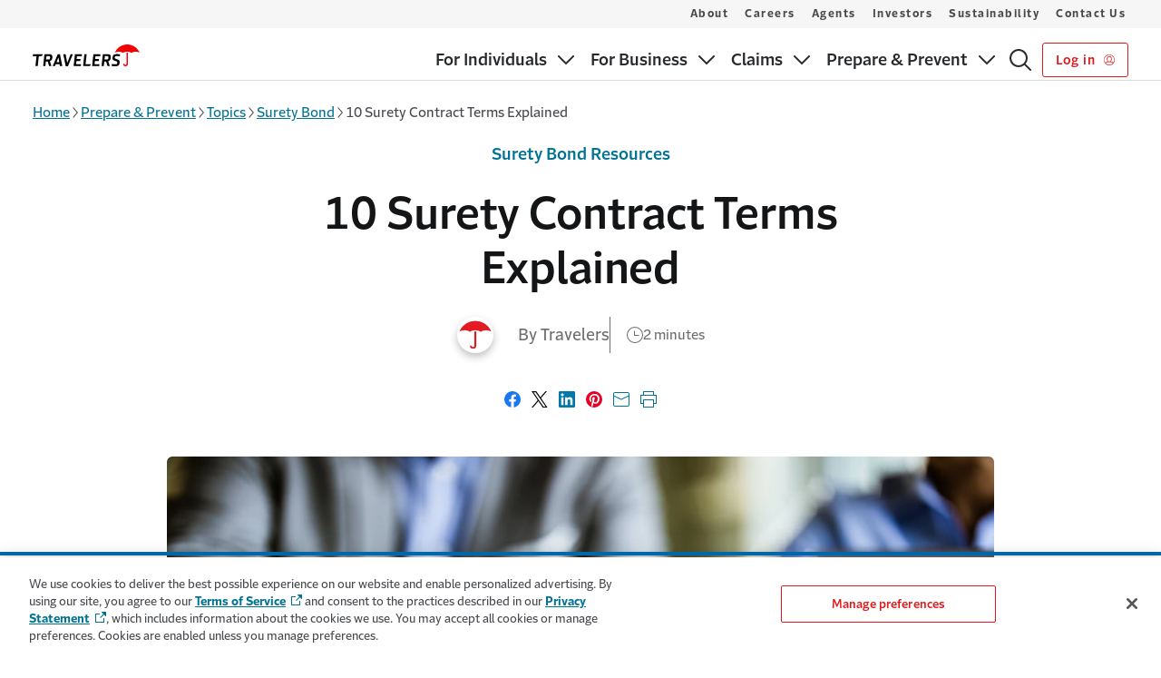

--- FILE ---
content_type: text/html; charset=utf-8
request_url: https://www.travelers.com/resources/business-topics/surety-bond/surety-bond-contract-terms
body_size: 17277
content:




<!DOCTYPE html>
<html lang="en"
      class=""
      data-ta-app-id="Travelers-desktop"
      data-ta-page-name="10 Surety Contract Terms Explained"
      data-ta-page-type="Article Detail Page"
      data-ta-content-detail="10 Surety Contract Terms Explained"
      data-ta-content-author="Travelers"
      data-track-scroll-depth="false"
      data-ta-page-created="1673351544000"
      data-ta-page-modified="1673352426000"
      data-ta-ip="18.119.29.135"
      data-ta-siteSection="Prepare &amp; Prevent"
      data-ta-siteSubSection="Topics"
      data-ta-siteSubSection2="Surety Bond"
      data-ta-sourceOftraffic="(not set) / (not set)"
      data-ta-campaignOftraffic="(not set)">
<head>
    <meta charset="utf-8">
    <meta name="viewport" content="width=device-width,initial-scale=1" />
    <meta http-equiv="X-UA-Compatible" content="IE=edge,chrome=1">
    <link rel="preconnect" href="https://dl.episerver.net" crossorigin>
    <link rel="dns-prefetch" href="https://dl.episerver.net">
    <link rel="preconnect" href="https://dc.services.visualstudio.com" crossorigin>
    <link rel="dns-prefetch" href="https://dc.services.visualstudio.com">

    <link rel="preload" href="https://cdn.shareaholic.net/assets/pub/shareaholic.js" as="script">
<meta name="shareaholic:site_id" content="a5291d5f61600085ad927cddf54d9586">
<script data-cfasync="false" async src="https://cdn.shareaholic.net/assets/pub/shareaholic.js" data-shr-siteid="a5291d5f61600085ad927cddf54d9586"></script>

    
    <link rel="canonical" href="https://www.travelers.com/resources/business-topics/surety-bond/surety-bond-contract-terms"/>
    <meta name="title" property="title" content="10 Surety Contract Terms Explained | Travelers Insurance" />
<meta name="description" property="description" content="When exploring surety bonding options, you may come across unfamiliar contract terms. Learn more about surety bonds and contract language from Travelers today." />
<meta property="emailMessage" content="When exploring surety bonding options, you may come across unfamiliar contract terms. Learn more about surety bonds and contract language from Travelers today. https://travl.rs/3T5Zqmg">
<meta property="bitly" content="https://travl.rs/3T5Zqmg">

    <meta name="twitter:card" property="twitter:card" content="summary_large_image">
<meta name="og:title" property="og:title" content="10 Surety Contract Terms Explained | Travelers Insurance">
<meta name="og:type" property="og:type" content="article">
<meta name="og:url" property="og:url" content="https://www.travelers.com/resources/business-topics/surety-bond/surety-bond-contract-terms">
<meta name="og:image" property="og:image" content="https://asset.trvstatic.com/images/assets/person-pointing-to-a-contract-at-a-meeting-table.jpg/c8588a8090d611edb6b37e69b0fe2964">
<meta name="og:description" property="og:description" content="When exploring surety bonding options, you may come across unfamiliar contract terms. Learn more about surety bonds and contract language from Travelers today.">
<meta name="og:locale" property="og:locale" content="en">
<meta name="article:content_type" property="article:content_type" content="Article Detail Page">
<meta name="article:published_time" property="article:published_time" content="01/10/2023 12:07:06 PM">
<meta name="article:modified_time" property="article:modified_time" content="1/10/2023 12:07:06 PM">

    
    

    
    <script src="https://cdn.optimizely.com/js/29810550503.js"></script>
<script type="text/javascript" src=https://js-cdn.dynatrace.com/jstag/16dcf18d41e/bf20578xco/3d69fd6fbbda9434_complete.js crossorigin="anonymous"></script>

    <title> 10 Surety Contract Terms Explained | Travelers Insurance</title>
    <link rel="shortcut icon" href="/favicon.ico" type="image/x-icon" />
    
    <link rel="preload" type="text/css" as="style" onload="this.onload=null;this.rel='stylesheet'" href="https://cdn.travelers.com/fonts/2.1/allfonts.min.css" />
    <noscript>
        <link rel="stylesheet" href="https://cdn.travelers.com/fonts/2.1/allfonts.min.css" />
    </noscript>
    <link href="/dist/sites/styles.css?v=1.0.0&#x2B;ba9551bde9e7cc19a258953b9cc1bbc81061e501" rel="stylesheet" />


    <!--AppInsights-->
    <script type="text/javascript">!function(T,l,y){var S=T.location,k="script",D="instrumentationKey",C="ingestionendpoint",I="disableExceptionTracking",E="ai.device.",b="toLowerCase",w="crossOrigin",N="POST",e="appInsightsSDK",t=y.name||"appInsights";(y.name||T[e])&&(T[e]=t);var n=T[t]||function(d){var g=!1,f=!1,m={initialize:!0,queue:[],sv:"5",version:2,config:d};function v(e,t){var n={},a="Browser";return n[E+"id"]=a[b](),n[E+"type"]=a,n["ai.operation.name"]=S&&S.pathname||"_unknown_",n["ai.internal.sdkVersion"]="javascript:snippet_"+(m.sv||m.version),{time:function(){var e=new Date;function t(e){var t=""+e;return 1===t.length&&(t="0"+t),t}return e.getUTCFullYear()+"-"+t(1+e.getUTCMonth())+"-"+t(e.getUTCDate())+"T"+t(e.getUTCHours())+":"+t(e.getUTCMinutes())+":"+t(e.getUTCSeconds())+"."+((e.getUTCMilliseconds()/1e3).toFixed(3)+"").slice(2,5)+"Z"}(),iKey:e,name:"Microsoft.ApplicationInsights."+e.replace(/-/g,"")+"."+t,sampleRate:100,tags:n,data:{baseData:{ver:2}}}}var h=d.url||y.src;if(h){function a(e){var t,n,a,i,r,o,s,c,u,p,l;g=!0,m.queue=[],f||(f=!0,t=h,s=function(){var e={},t=d.connectionString;if(t)for(var n=t.split(";"),a=0;a<n.length;a++){var i=n[a].split("=");2===i.length&&(e[i[0][b]()]=i[1])}if(!e[C]){var r=e.endpointsuffix,o=r?e.location:null;e[C]="https://"+(o?o+".":"")+"dc."+(r||"services.visualstudio.com")}return e}(),c=s[D]||d[D]||"",u=s[C],p=u?u+"/v2/track":d.endpointUrl,(l=[]).push((n="SDK LOAD Failure: Failed to load Application Insights SDK script (See stack for details)",a=t,i=p,(o=(r=v(c,"Exception")).data).baseType="ExceptionData",o.baseData.exceptions=[{typeName:"SDKLoadFailed",message:n.replace(/\./g,"-"),hasFullStack:!1,stack:n+"\nSnippet failed to load ["+a+"] -- Telemetry is disabled\nHelp Link: https://go.microsoft.com/fwlink/?linkid=2128109\nHost: "+(S&&S.pathname||"_unknown_")+"\nEndpoint: "+i,parsedStack:[]}],r)),l.push(function(e,t,n,a){var i=v(c,"Message"),r=i.data;r.baseType="MessageData";var o=r.baseData;return o.message='AI (Internal): 99 message:"'+("SDK LOAD Failure: Failed to load Application Insights SDK script (See stack for details) ("+n+")").replace(/\"/g,"")+'"',o.properties={endpoint:a},i}(0,0,t,p)),function(e,t){if(JSON){var n=T.fetch;if(n&&!y.useXhr)n(t,{method:N,body:JSON.stringify(e),mode:"cors"});else if(XMLHttpRequest){var a=new XMLHttpRequest;a.open(N,t),a.setRequestHeader("Content-type","application/json"),a.send(JSON.stringify(e))}}}(l,p))}function i(e,t){f||setTimeout(function(){!t&&m.core||a()},500)}var e=function(){var n=l.createElement(k);n.src=h;var e=y[w];return!e&&""!==e||"undefined"==n[w]||(n[w]=e),n.onload=i,n.onerror=a,n.onreadystatechange=function(e,t){"loaded"!==n.readyState&&"complete"!==n.readyState||i(0,t)},n}();y.ld<0?l.getElementsByTagName("head")[0].appendChild(e):setTimeout(function(){l.getElementsByTagName(k)[0].parentNode.appendChild(e)},y.ld||0)}try{m.cookie=l.cookie}catch(p){}function t(e){for(;e.length;)!function(t){m[t]=function(){var e=arguments;g||m.queue.push(function(){m[t].apply(m,e)})}}(e.pop())}var n="track",r="TrackPage",o="TrackEvent";t([n+"Event",n+"PageView",n+"Exception",n+"Trace",n+"DependencyData",n+"Metric",n+"PageViewPerformance","start"+r,"stop"+r,"start"+o,"stop"+o,"addTelemetryInitializer","setAuthenticatedUserContext","clearAuthenticatedUserContext","flush"]),m.SeverityLevel={Verbose:0,Information:1,Warning:2,Error:3,Critical:4};var s=(d.extensionConfig||{}).ApplicationInsightsAnalytics||{};if(!0!==d[I]&&!0!==s[I]){var c="onerror";t(["_"+c]);var u=T[c];T[c]=function(e,t,n,a,i){var r=u&&u(e,t,n,a,i);return!0!==r&&m["_"+c]({message:e,url:t,lineNumber:n,columnNumber:a,error:i}),r},d.autoExceptionInstrumented=!0}return m}(y.cfg);function a(){y.onInit&&y.onInit(n)}(T[t]=n).queue&&0===n.queue.length?(n.queue.push(a),n.trackPageView({})):a()}(window,document,{
src: "https://js.monitor.azure.com/scripts/b/ai.2.min.js", // The SDK URL Source
crossOrigin: "anonymous", 
cfg: { // Application Insights Configuration
    instrumentationKey: 'f04e43de-4e53-4f10-8919-20419831537b'
}});</script>
    
    <style>
        :root {
        --c-theme-heading: #272a2d;
--c-theme-form-label: #272a2d;
--c-home-hub-hero-alt-bg: #002d4b;
--c-solid-card-background: #f2f5f7;
--c-solid-card-border: #66869a;
--c-sticky-header: #131517;
--c-gfoot-link: #007395;
--tds-btn-bg-color: #e01719;
--dxp-global-header-identity-padding-bottom: 0.5625rem;
--dxp-global-footer-tds-icon-trv-logo-width: 7.375rem;
--dxp-global-footer-tds-icon-trv-logo-height: 1.5rem;
--dxp-global-footer-tds-icon-trv-logo-margin-vp-large: 0;

        }
    </style>
</head>
<body class="tds-app-wrapper">
<div id="tfns" style="display:none;" >
<ul>
<li>1.888.695.4625</li>
<li>1.800.952.8699</li>
<li>1.844.779.7582</li>
<li>1.844.403.1464</li>
<li>1.833.548.1292</li>
<li>1.844.754.0044</li>
<li>1.888.342.5977</li>
<li>1.844.734.7425</li>
<li>1.844.419.0181</li>
</ul></div>
        <input type="hidden" value="1" id="enable_quick_quote_click_id_logic" />

    
    




    <script src="/dist/async.js?v=1.0.0&#x2B;ba9551bde9e7cc19a258953b9cc1bbc81061e501" async></script>

    

    


<a class="tds-skip-link"
    id="skip-to-main"
    href="#main-content"
    data-ta-event-detail="skip to main content"
    data-ta-asset-name="Skip to Main Content"
    data-ta-asset-cms-name="Navigation Settings"
    data-ta-element-style="link"
    data-ta-element-classes="tds-skip-link"
    data-ta-event="skip_to_main_content_link_click">
    Skip to main content
</a>
<header class="tds-global-header" data-mobile-below="1024" role="banner">
    <div class="tds-global-header__wrapper">
        


<div class="tds-global-header__identity-block">
    <a
        href=/
        class="tds-global-header__identity"
        aria-label="home"
        title=Home
        data-ta-event-label=Home
    >

                <svg class="tds-global-header__logo tds-icon-trv-logo-small" aria-hidden="true" focusable="false">
                    <use href="/ClientResources/tds-icons/assets/icons/logos/symbol-sprites.svg#trv-logo-2color-small"></use>
                </svg>

    </a>
</div>

        <div class="tds-global-header__mobile-block">
                <a
                   style="width: auto"
                   class="tds-button--secondary tds-button--small"
                   aria-label="Log in"
                   title="Log in "
                   href="https://signin.travelers.com/"
                   data-ta-asset-cms-name="Navigation Settings"
                   data-ta-element-style="button"
                   data-ta-element-classes="tds-button--secondary tds-button--small"
                   data-ta-event-detail="login click">
                    Log in  
                        <svg aria-hidden="true" class="tds-button__icon--last" focusable="false">
                            <use href="/ClientResources/tds-icons/assets/icons/functional/symbol-sprites.svg#person-circle-1-18"></use>
                        </svg>
                </a>
            <button
                class="tds-menu-toggle"
                aria-expanded="false"
                data-ta-event-label="toggle mobile menu"
            >
                <span class="tds-menu-toggle__text">
                    <span class="tds-sr-only">Show</span>
                    <span>Menu</span>
                </span>
                <span class="tds-menu-toggle__text--expanded">
                    <span>Close</span>
                    <span class="tds-sr-only">Menu</span>
                </span>
                <span class="tds-menu-toggle__icon"></span>
            </button>
        </div>
        <div class="tds-global-header__menu-wrapper">
            


<div class="tds-global-header__nav-block">
    <nav class="tds-nav tds-nav--row-lg dxp-nav" role="navigation" aria-label="Main Navigation">
        <ul class="tds-nav__list ">
                <li class="tds-nav__item">
                        <button
                            type="button"
                            class="tds-nav__toggle "
                            aria-expanded="false"
                            data-ta-event-detail="primary navigation"
                            data-ta-event-label="For Individuals toggle"
                            data-ta-event="primary_nav_link_click"
                            data-ta-asset-name="Primary Navigation"
                            data-ta-asset-cms-name="Navigation Settings"
                            data-ta-element-style="button"
                            data-ta-element-classes="tds-nav__toggle"
                        >
                            <span class="tds-nav__item-text">For Individuals</span>
                            <span class="tds-nav__toggle-icon"></span>
                        </button>
                        <div
                            class="tds-nav__mega-menu"
                            style="--tds-mega-menu-columns: 4"
                        >
                            <ul class="tds-nav__list">
                                        <li class="tds-nav__item tds-nav__mega-colbreak">
                                            <a
                                                class="tds-nav__link "
                                                href=/individuals
                                            >
                                                Insurance for Individuals
                                            </a>
                                        </li>
                                        <li class="tds-nav__item tds-nav__mega-colbreak">
                                            <a
                                                class="tds-nav__link "
                                                href=/personal-insurance
                                            >
                                                Products
                                            </a>
                                                <button
                                                    type="button"
                                                    class="tds-nav__toggle "
                                                    aria-expanded="false"
                                                    data-ta-event-label="toggle subnavigation mobile menu"
                                                    data-ta-asset-name="Submenu Navigation"
                                                    data-ta-asset-cms-name="Navigation Settings"
                                                    data-ta-element-style="button"
                                                    data-ta-element-classes="tds-nav__toggle"
                                                    data-ta-event-detail="submenu navigation"
                                                >
                                                    <span class="tds-sr-only">Sub menu</span> 
                                                    <span class="tds-nav__toggle-icon"></span>
                                                </button>
                                                <ul class="tds-nav__list">
                                                        <li class="tds-nav__item">
                                                            <a
                                                                href=/car-insurance
                                                                class="tds-nav__link "
                                                                data-ta-asset-name="Submenu Navigation" 
                                                                data-ta-asset-cms-name="Navigation Settings"
                                                                data-ta-element-style="link"
                                                                data-ta-element-classes="tds-nav__link"
                                                                data-ta-event-detail="submenu navigation"
                                                                data-ta-event="submenu_nav_link_click"
                                                            >
                                                                Car
                                                            </a>
                                                        </li>
                                                        <li class="tds-nav__item">
                                                            <a
                                                                href=/home-insurance
                                                                class="tds-nav__link "
                                                                data-ta-asset-name="Submenu Navigation" 
                                                                data-ta-asset-cms-name="Navigation Settings"
                                                                data-ta-element-style="link"
                                                                data-ta-element-classes="tds-nav__link"
                                                                data-ta-event-detail="submenu navigation"
                                                                data-ta-event="submenu_nav_link_click"
                                                            >
                                                                Home
                                                            </a>
                                                        </li>
                                                        <li class="tds-nav__item">
                                                            <a
                                                                href=/renters-insurance
                                                                class="tds-nav__link "
                                                                data-ta-asset-name="Submenu Navigation" 
                                                                data-ta-asset-cms-name="Navigation Settings"
                                                                data-ta-element-style="link"
                                                                data-ta-element-classes="tds-nav__link"
                                                                data-ta-event-detail="submenu navigation"
                                                                data-ta-event="submenu_nav_link_click"
                                                            >
                                                                Renters
                                                            </a>
                                                        </li>
                                                        <li class="tds-nav__item">
                                                            <a
                                                                href=/condo-insurance
                                                                class="tds-nav__link "
                                                                data-ta-asset-name="Submenu Navigation" 
                                                                data-ta-asset-cms-name="Navigation Settings"
                                                                data-ta-element-style="link"
                                                                data-ta-element-classes="tds-nav__link"
                                                                data-ta-event-detail="submenu navigation"
                                                                data-ta-event="submenu_nav_link_click"
                                                            >
                                                                Condo
                                                            </a>
                                                        </li>
                                                        <li class="tds-nav__item">
                                                            <a
                                                                href=/landlord-insurance
                                                                class="tds-nav__link "
                                                                data-ta-asset-name="Submenu Navigation" 
                                                                data-ta-asset-cms-name="Navigation Settings"
                                                                data-ta-element-style="link"
                                                                data-ta-element-classes="tds-nav__link"
                                                                data-ta-event-detail="submenu navigation"
                                                                data-ta-event="submenu_nav_link_click"
                                                            >
                                                                Landlord
                                                            </a>
                                                        </li>
                                                        <li class="tds-nav__item">
                                                            <a
                                                                href=/boat-yacht-insurance
                                                                class="tds-nav__link "
                                                                data-ta-asset-name="Submenu Navigation" 
                                                                data-ta-asset-cms-name="Navigation Settings"
                                                                data-ta-element-style="link"
                                                                data-ta-element-classes="tds-nav__link"
                                                                data-ta-event-detail="submenu navigation"
                                                                data-ta-event="submenu_nav_link_click"
                                                            >
                                                                Boat & Yacht
                                                            </a>
                                                        </li>
                                                        <li class="tds-nav__item">
                                                            <a
                                                                href=/flood-insurance
                                                                class="tds-nav__link "
                                                                data-ta-asset-name="Submenu Navigation" 
                                                                data-ta-asset-cms-name="Navigation Settings"
                                                                data-ta-element-style="link"
                                                                data-ta-element-classes="tds-nav__link"
                                                                data-ta-event-detail="submenu navigation"
                                                                data-ta-event="submenu_nav_link_click"
                                                            >
                                                                Flood
                                                            </a>
                                                        </li>
                                                        <li class="tds-nav__item">
                                                            <a
                                                                href=/motorcycle-insurance
                                                                class="tds-nav__link "
                                                                data-ta-asset-name="Submenu Navigation" 
                                                                data-ta-asset-cms-name="Navigation Settings"
                                                                data-ta-element-style="link"
                                                                data-ta-element-classes="tds-nav__link"
                                                                data-ta-event-detail="submenu navigation"
                                                                data-ta-event="submenu_nav_link_click"
                                                            >
                                                                Motorcycle
                                                            </a>
                                                        </li>
                                                        <li class="tds-nav__item">
                                                            <a
                                                                href=/travel-insurance
                                                                class="tds-nav__link "
                                                                data-ta-asset-name="Submenu Navigation" 
                                                                data-ta-asset-cms-name="Navigation Settings"
                                                                data-ta-element-style="link"
                                                                data-ta-element-classes="tds-nav__link"
                                                                data-ta-event-detail="submenu navigation"
                                                                data-ta-event="submenu_nav_link_click"
                                                            >
                                                                Travel
                                                            </a>
                                                        </li>
                                                        <li class="tds-nav__item">
                                                            <a
                                                                href=/pet-insurance
                                                                class="tds-nav__link "
                                                                data-ta-asset-name="Submenu Navigation" 
                                                                data-ta-asset-cms-name="Navigation Settings"
                                                                data-ta-element-style="link"
                                                                data-ta-element-classes="tds-nav__link"
                                                                data-ta-event-detail="submenu navigation"
                                                                data-ta-event="submenu_nav_link_click"
                                                            >
                                                                Pet
                                                            </a>
                                                        </li>
                                                        <li class="tds-nav__item">
                                                            <a
                                                                href=/event-insurance
                                                                class="tds-nav__link "
                                                                data-ta-asset-name="Submenu Navigation" 
                                                                data-ta-asset-cms-name="Navigation Settings"
                                                                data-ta-element-style="link"
                                                                data-ta-element-classes="tds-nav__link"
                                                                data-ta-event-detail="submenu navigation"
                                                                data-ta-event="submenu_nav_link_click"
                                                            >
                                                                Weddings & Events
                                                            </a>
                                                        </li>
                                                        <li class="tds-nav__item">
                                                            <a
                                                                href=/umbrella-insurance
                                                                class="tds-nav__link "
                                                                data-ta-asset-name="Submenu Navigation" 
                                                                data-ta-asset-cms-name="Navigation Settings"
                                                                data-ta-element-style="link"
                                                                data-ta-element-classes="tds-nav__link"
                                                                data-ta-event-detail="submenu navigation"
                                                                data-ta-event="submenu_nav_link_click"
                                                            >
                                                                Umbrella
                                                            </a>
                                                        </li>
                                                        <li class="tds-nav__item">
                                                            <a
                                                                href=/personal-insurance
                                                                class="tds-nav__link "
                                                                data-ta-asset-name="Submenu Navigation" 
                                                                data-ta-asset-cms-name="Navigation Settings"
                                                                data-ta-element-style="link"
                                                                data-ta-element-classes="tds-nav__link"
                                                                data-ta-event-detail="submenu navigation"
                                                                data-ta-event="submenu_nav_link_click"
                                                            >
                                                                More
                                                            </a>
                                                        </li>
                                                </ul>
                                        </li>
                                        <li class="tds-nav__item tds-nav__mega-colbreak">
                                            <a
                                                class="tds-nav__link "
                                                href=/resources
                                            >
                                                Prepare & Prevent
                                            </a>
                                                <button
                                                    type="button"
                                                    class="tds-nav__toggle "
                                                    aria-expanded="false"
                                                    data-ta-event-label="toggle subnavigation mobile menu"
                                                    data-ta-asset-name="Submenu Navigation"
                                                    data-ta-asset-cms-name="Navigation Settings"
                                                    data-ta-element-style="button"
                                                    data-ta-element-classes="tds-nav__toggle"
                                                    data-ta-event-detail="submenu navigation"
                                                >
                                                    <span class="tds-sr-only">Sub menu</span> 
                                                    <span class="tds-nav__toggle-icon"></span>
                                                </button>
                                                <ul class="tds-nav__list">
                                                        <li class="tds-nav__item">
                                                            <a
                                                                href=/resources/insurance-101
                                                                class="tds-nav__link "
                                                                data-ta-asset-name="Submenu Navigation" 
                                                                data-ta-asset-cms-name="Navigation Settings"
                                                                data-ta-element-style="link"
                                                                data-ta-element-classes="tds-nav__link"
                                                                data-ta-event-detail="submenu navigation"
                                                                data-ta-event="submenu_nav_link_click"
                                                            >
                                                                Insurance 101
                                                            </a>
                                                        </li>
                                                        <li class="tds-nav__item">
                                                            <a
                                                                href=/resources/home
                                                                class="tds-nav__link "
                                                                data-ta-asset-name="Submenu Navigation" 
                                                                data-ta-asset-cms-name="Navigation Settings"
                                                                data-ta-element-style="link"
                                                                data-ta-element-classes="tds-nav__link"
                                                                data-ta-event-detail="submenu navigation"
                                                                data-ta-event="submenu_nav_link_click"
                                                            >
                                                                Home Central
                                                            </a>
                                                        </li>
                                                        <li class="tds-nav__item">
                                                            <a
                                                                href=/resources/auto
                                                                class="tds-nav__link "
                                                                data-ta-asset-name="Submenu Navigation" 
                                                                data-ta-asset-cms-name="Navigation Settings"
                                                                data-ta-element-style="link"
                                                                data-ta-element-classes="tds-nav__link"
                                                                data-ta-event-detail="submenu navigation"
                                                                data-ta-event="submenu_nav_link_click"
                                                            >
                                                                Travelers Garage
                                                            </a>
                                                        </li>
                                                </ul>
                                        </li>
                                        <li class="tds-nav__item tds-nav__mega-colbreak">
                                            <a
                                                class="tds-nav__link "
                                                href=/affinity-programs
                                            >
                                                Affinity Group Discounts
                                            </a>
                                        </li>
                                        <li class="tds-nav__item tds-nav__mega-nocolbreak">
                                            <a
                                                class="tds-nav__link "
                                                href=/online-service
                                            >
                                                Online Services
                                            </a>
                                        </li>
                                        <li class="tds-nav__item tds-nav__mega-nocolbreak">
                                            <a
                                                class="tds-nav__link "
                                                href=/pay-your-bill
                                            >
                                                Pay Your Bill
                                            </a>
                                        </li>
                            </ul>
                        </div>
                </li>
                <li class="tds-nav__item">
                        <button
                            type="button"
                            class="tds-nav__toggle "
                            aria-expanded="false"
                            data-ta-event-detail="primary navigation"
                            data-ta-event-label="For Business toggle"
                            data-ta-event="primary_nav_link_click"
                            data-ta-asset-name="Primary Navigation"
                            data-ta-asset-cms-name="Navigation Settings"
                            data-ta-element-style="button"
                            data-ta-element-classes="tds-nav__toggle"
                        >
                            <span class="tds-nav__item-text">For Business</span>
                            <span class="tds-nav__toggle-icon"></span>
                        </button>
                        <div
                            class="tds-nav__mega-menu"
                            style="--tds-mega-menu-columns: 4"
                        >
                            <ul class="tds-nav__list">
                                        <li class="tds-nav__item tds-nav__mega-colbreak">
                                            <a
                                                class="tds-nav__link "
                                                href=/business-insurance/products-services
                                            >
                                                Products & Solutions
                                            </a>
                                                <button
                                                    type="button"
                                                    class="tds-nav__toggle "
                                                    aria-expanded="false"
                                                    data-ta-event-label="toggle subnavigation mobile menu"
                                                    data-ta-asset-name="Submenu Navigation"
                                                    data-ta-asset-cms-name="Navigation Settings"
                                                    data-ta-element-style="button"
                                                    data-ta-element-classes="tds-nav__toggle"
                                                    data-ta-event-detail="submenu navigation"
                                                >
                                                    <span class="tds-sr-only">Sub menu</span> 
                                                    <span class="tds-nav__toggle-icon"></span>
                                                </button>
                                                <ul class="tds-nav__list">
                                                        <li class="tds-nav__item">
                                                            <a
                                                                href=/business-insurance/commercial-auto
                                                                class="tds-nav__link "
                                                                data-ta-asset-name="Submenu Navigation" 
                                                                data-ta-asset-cms-name="Navigation Settings"
                                                                data-ta-element-style="link"
                                                                data-ta-element-classes="tds-nav__link"
                                                                data-ta-event-detail="submenu navigation"
                                                                data-ta-event="submenu_nav_link_click"
                                                            >
                                                                Commercial Auto & Trucking
                                                            </a>
                                                        </li>
                                                        <li class="tds-nav__item">
                                                            <a
                                                                href=/business-insurance/cyber-insurance
                                                                class="tds-nav__link "
                                                                data-ta-asset-name="Submenu Navigation" 
                                                                data-ta-asset-cms-name="Navigation Settings"
                                                                data-ta-element-style="link"
                                                                data-ta-element-classes="tds-nav__link"
                                                                data-ta-event-detail="submenu navigation"
                                                                data-ta-event="submenu_nav_link_click"
                                                            >
                                                                Cyber
                                                            </a>
                                                        </li>
                                                        <li class="tds-nav__item">
                                                            <a
                                                                href=/business-insurance/general-liability
                                                                class="tds-nav__link "
                                                                data-ta-asset-name="Submenu Navigation" 
                                                                data-ta-asset-cms-name="Navigation Settings"
                                                                data-ta-element-style="link"
                                                                data-ta-element-classes="tds-nav__link"
                                                                data-ta-event-detail="submenu navigation"
                                                                data-ta-event="submenu_nav_link_click"
                                                            >
                                                                General Liability
                                                            </a>
                                                        </li>
                                                        <li class="tds-nav__item">
                                                            <a
                                                                href=/business-insurance/professional-liability-insurance
                                                                class="tds-nav__link "
                                                                data-ta-asset-name="Submenu Navigation" 
                                                                data-ta-asset-cms-name="Navigation Settings"
                                                                data-ta-element-style="link"
                                                                data-ta-element-classes="tds-nav__link"
                                                                data-ta-event-detail="submenu navigation"
                                                                data-ta-event="submenu_nav_link_click"
                                                            >
                                                                Management & Professional Liability
                                                            </a>
                                                        </li>
                                                        <li class="tds-nav__item">
                                                            <a
                                                                href=/business-insurance/property
                                                                class="tds-nav__link "
                                                                data-ta-asset-name="Submenu Navigation" 
                                                                data-ta-asset-cms-name="Navigation Settings"
                                                                data-ta-element-style="link"
                                                                data-ta-element-classes="tds-nav__link"
                                                                data-ta-event-detail="submenu navigation"
                                                                data-ta-event="submenu_nav_link_click"
                                                            >
                                                                Property
                                                            </a>
                                                        </li>
                                                        <li class="tds-nav__item">
                                                            <a
                                                                href=/business-insurance/business-owners-policy
                                                                class="tds-nav__link "
                                                                data-ta-asset-name="Submenu Navigation" 
                                                                data-ta-asset-cms-name="Navigation Settings"
                                                                data-ta-element-style="link"
                                                                data-ta-element-classes="tds-nav__link"
                                                                data-ta-event-detail="submenu navigation"
                                                                data-ta-event="submenu_nav_link_click"
                                                            >
                                                                Business Owner's Policy
                                                            </a>
                                                        </li>
                                                        <li class="tds-nav__item">
                                                            <a
                                                                href=/surety-bond
                                                                class="tds-nav__link "
                                                                data-ta-asset-name="Submenu Navigation" 
                                                                data-ta-asset-cms-name="Navigation Settings"
                                                                data-ta-element-style="link"
                                                                data-ta-element-classes="tds-nav__link"
                                                                data-ta-event-detail="submenu navigation"
                                                                data-ta-event="submenu_nav_link_click"
                                                            >
                                                                Surety Bonds
                                                            </a>
                                                        </li>
                                                        <li class="tds-nav__item">
                                                            <a
                                                                href=/business-insurance/workers-compensation
                                                                class="tds-nav__link "
                                                                data-ta-asset-name="Submenu Navigation" 
                                                                data-ta-asset-cms-name="Navigation Settings"
                                                                data-ta-element-style="link"
                                                                data-ta-element-classes="tds-nav__link"
                                                                data-ta-event-detail="submenu navigation"
                                                                data-ta-event="submenu_nav_link_click"
                                                            >
                                                                Workers Compensation
                                                            </a>
                                                        </li>
                                                        <li class="tds-nav__item">
                                                            <a
                                                                href=/business-insurance/products-services
                                                                class="tds-nav__link "
                                                                data-ta-asset-name="Submenu Navigation" 
                                                                data-ta-asset-cms-name="Navigation Settings"
                                                                data-ta-element-style="link"
                                                                data-ta-element-classes="tds-nav__link"
                                                                data-ta-event-detail="submenu navigation"
                                                                data-ta-event="submenu_nav_link_click"
                                                            >
                                                                More
                                                            </a>
                                                        </li>
                                                </ul>
                                        </li>
                                        <li class="tds-nav__item tds-nav__mega-colbreak">
                                            <a
                                                class="tds-nav__link "
                                                href=/business-insurance/industries
                                            >
                                                Industries
                                            </a>
                                                <button
                                                    type="button"
                                                    class="tds-nav__toggle "
                                                    aria-expanded="false"
                                                    data-ta-event-label="toggle subnavigation mobile menu"
                                                    data-ta-asset-name="Submenu Navigation"
                                                    data-ta-asset-cms-name="Navigation Settings"
                                                    data-ta-element-style="button"
                                                    data-ta-element-classes="tds-nav__toggle"
                                                    data-ta-event-detail="submenu navigation"
                                                >
                                                    <span class="tds-sr-only">Sub menu</span> 
                                                    <span class="tds-nav__toggle-icon"></span>
                                                </button>
                                                <ul class="tds-nav__list">
                                                        <li class="tds-nav__item">
                                                            <a
                                                                href=/business-insurance/construction
                                                                class="tds-nav__link "
                                                                data-ta-asset-name="Submenu Navigation" 
                                                                data-ta-asset-cms-name="Navigation Settings"
                                                                data-ta-element-style="link"
                                                                data-ta-element-classes="tds-nav__link"
                                                                data-ta-event-detail="submenu navigation"
                                                                data-ta-event="submenu_nav_link_click"
                                                            >
                                                                Construction
                                                            </a>
                                                        </li>
                                                        <li class="tds-nav__item">
                                                            <a
                                                                href=/business-insurance/energy
                                                                class="tds-nav__link "
                                                                data-ta-asset-name="Submenu Navigation" 
                                                                data-ta-asset-cms-name="Navigation Settings"
                                                                data-ta-element-style="link"
                                                                data-ta-element-classes="tds-nav__link"
                                                                data-ta-event-detail="submenu navigation"
                                                                data-ta-event="submenu_nav_link_click"
                                                            >
                                                                Energy & Renewable
                                                            </a>
                                                        </li>
                                                        <li class="tds-nav__item">
                                                            <a
                                                                href=/business-insurance/financial-institutions
                                                                class="tds-nav__link "
                                                                data-ta-asset-name="Submenu Navigation" 
                                                                data-ta-asset-cms-name="Navigation Settings"
                                                                data-ta-element-style="link"
                                                                data-ta-element-classes="tds-nav__link"
                                                                data-ta-event-detail="submenu navigation"
                                                                data-ta-event="submenu_nav_link_click"
                                                            >
                                                                Financial Institutions
                                                            </a>
                                                        </li>
                                                        <li class="tds-nav__item">
                                                            <a
                                                                href=/business-insurance/healthcare
                                                                class="tds-nav__link "
                                                                data-ta-asset-name="Submenu Navigation" 
                                                                data-ta-asset-cms-name="Navigation Settings"
                                                                data-ta-element-style="link"
                                                                data-ta-element-classes="tds-nav__link"
                                                                data-ta-event-detail="submenu navigation"
                                                                data-ta-event="submenu_nav_link_click"
                                                            >
                                                                Healthcare
                                                            </a>
                                                        </li>
                                                        <li class="tds-nav__item">
                                                            <a
                                                                href=/business-insurance/manufacturers
                                                                class="tds-nav__link "
                                                                data-ta-asset-name="Submenu Navigation" 
                                                                data-ta-asset-cms-name="Navigation Settings"
                                                                data-ta-element-style="link"
                                                                data-ta-element-classes="tds-nav__link"
                                                                data-ta-event-detail="submenu navigation"
                                                                data-ta-event="submenu_nav_link_click"
                                                            >
                                                                Manufacturing
                                                            </a>
                                                        </li>
                                                        <li class="tds-nav__item">
                                                            <a
                                                                href=/business-insurance/real-estate
                                                                class="tds-nav__link "
                                                                data-ta-asset-name="Submenu Navigation" 
                                                                data-ta-asset-cms-name="Navigation Settings"
                                                                data-ta-element-style="link"
                                                                data-ta-element-classes="tds-nav__link"
                                                                data-ta-event-detail="submenu navigation"
                                                                data-ta-event="submenu_nav_link_click"
                                                            >
                                                                Real Estate
                                                            </a>
                                                        </li>
                                                        <li class="tds-nav__item">
                                                            <a
                                                                href=/business-insurance/technology
                                                                class="tds-nav__link "
                                                                data-ta-asset-name="Submenu Navigation" 
                                                                data-ta-asset-cms-name="Navigation Settings"
                                                                data-ta-element-style="link"
                                                                data-ta-element-classes="tds-nav__link"
                                                                data-ta-event-detail="submenu navigation"
                                                                data-ta-event="submenu_nav_link_click"
                                                            >
                                                                Technology
                                                            </a>
                                                        </li>
                                                        <li class="tds-nav__item">
                                                            <a
                                                                href=/business-insurance/transportation
                                                                class="tds-nav__link "
                                                                data-ta-asset-name="Submenu Navigation" 
                                                                data-ta-asset-cms-name="Navigation Settings"
                                                                data-ta-element-style="link"
                                                                data-ta-element-classes="tds-nav__link"
                                                                data-ta-event-detail="submenu navigation"
                                                                data-ta-event="submenu_nav_link_click"
                                                            >
                                                                Transportation
                                                            </a>
                                                        </li>
                                                        <li class="tds-nav__item">
                                                            <a
                                                                href=/business-insurance/industries
                                                                class="tds-nav__link "
                                                                data-ta-asset-name="Submenu Navigation" 
                                                                data-ta-asset-cms-name="Navigation Settings"
                                                                data-ta-element-style="link"
                                                                data-ta-element-classes="tds-nav__link"
                                                                data-ta-event-detail="submenu navigation"
                                                                data-ta-event="submenu_nav_link_click"
                                                            >
                                                                More
                                                            </a>
                                                        </li>
                                                </ul>
                                        </li>
                                        <li class="tds-nav__item tds-nav__mega-colbreak">
                                            <a
                                                class="tds-nav__link "
                                                href=/business-insurance/services
                                            >
                                                Services
                                            </a>
                                                <button
                                                    type="button"
                                                    class="tds-nav__toggle "
                                                    aria-expanded="false"
                                                    data-ta-event-label="toggle subnavigation mobile menu"
                                                    data-ta-asset-name="Submenu Navigation"
                                                    data-ta-asset-cms-name="Navigation Settings"
                                                    data-ta-element-style="button"
                                                    data-ta-element-classes="tds-nav__toggle"
                                                    data-ta-event-detail="submenu navigation"
                                                >
                                                    <span class="tds-sr-only">Sub menu</span> 
                                                    <span class="tds-nav__toggle-icon"></span>
                                                </button>
                                                <ul class="tds-nav__list">
                                                        <li class="tds-nav__item">
                                                            <a
                                                                href=/risk-control
                                                                class="tds-nav__link "
                                                                data-ta-asset-name="Submenu Navigation" 
                                                                data-ta-asset-cms-name="Navigation Settings"
                                                                data-ta-element-style="link"
                                                                data-ta-element-classes="tds-nav__link"
                                                                data-ta-event-detail="submenu navigation"
                                                                data-ta-event="submenu_nav_link_click"
                                                            >
                                                                Risk Control
                                                            </a>
                                                        </li>
                                                        <li class="tds-nav__item">
                                                            <a
                                                                href=/claims
                                                                class="tds-nav__link "
                                                                data-ta-asset-name="Submenu Navigation" 
                                                                data-ta-asset-cms-name="Navigation Settings"
                                                                data-ta-element-style="link"
                                                                data-ta-element-classes="tds-nav__link"
                                                                data-ta-event-detail="submenu navigation"
                                                                data-ta-event="submenu_nav_link_click"
                                                            >
                                                                Claims
                                                            </a>
                                                        </li>
                                                        <li class="tds-nav__item">
                                                            <a
                                                                href=/business-insurance/services/premium-audit
                                                                class="tds-nav__link "
                                                                data-ta-asset-name="Submenu Navigation" 
                                                                data-ta-asset-cms-name="Navigation Settings"
                                                                data-ta-element-style="link"
                                                                data-ta-element-classes="tds-nav__link"
                                                                data-ta-event-detail="submenu navigation"
                                                                data-ta-event="submenu_nav_link_click"
                                                            >
                                                                Premium Audit
                                                            </a>
                                                        </li>
                                                        <li class="tds-nav__item">
                                                            <a
                                                                href=/business-insurance/services
                                                                class="tds-nav__link "
                                                                data-ta-asset-name="Submenu Navigation" 
                                                                data-ta-asset-cms-name="Navigation Settings"
                                                                data-ta-element-style="link"
                                                                data-ta-element-classes="tds-nav__link"
                                                                data-ta-event-detail="submenu navigation"
                                                                data-ta-event="submenu_nav_link_click"
                                                            >
                                                                More
                                                            </a>
                                                        </li>
                                                </ul>
                                        </li>
                                        <li class="tds-nav__item tds-nav__mega-colbreak">
                                            <a
                                                class="tds-nav__link "
                                                href=/resources
                                            >
                                                Prepare & Prevent
                                            </a>
                                        </li>
                                        <li class="tds-nav__item tds-nav__mega-nocolbreak">
                                            <a
                                                class="tds-nav__link "
                                                href=/pay-your-bill
                                            >
                                                Pay Your Bill
                                            </a>
                                        </li>
                                        <li class="tds-nav__item tds-nav__mega-nocolbreak">
                                            <a
                                                class="tds-nav__link "
                                                href=/small-business-insurance
                                            >
                                                Small Business
                                            </a>
                                        </li>
                                        <li class="tds-nav__item tds-nav__mega-nocolbreak">
                                            <a
                                                class="tds-nav__link "
                                                href=/business-insurance/large
                                            >
                                                Large Business
                                            </a>
                                        </li>
                                        <li class="tds-nav__item tds-nav__mega-nocolbreak">
                                            <a
                                                class="tds-nav__link "
                                                href=/business-insurance/multinational
                                            >
                                                Multinational Insurance
                                            </a>
                                        </li>
                                        <li class="tds-nav__item tds-nav__mega-nocolbreak">
                                            <a
                                                class="tds-nav__link "
                                                href=/business-insurance
                                            >
                                                Business Insurance Overview
                                            </a>
                                        </li>
                            </ul>
                        </div>
                </li>
                <li class="tds-nav__item">
                        <button
                            type="button"
                            class="tds-nav__toggle "
                            aria-expanded="false"
                            data-ta-event-detail="primary navigation"
                            data-ta-event-label="Claims toggle"
                            data-ta-event="primary_nav_link_click"
                            data-ta-asset-name="Primary Navigation"
                            data-ta-asset-cms-name="Navigation Settings"
                            data-ta-element-style="button"
                            data-ta-element-classes="tds-nav__toggle"
                        >
                            <span class="tds-nav__item-text">Claims</span>
                            <span class="tds-nav__toggle-icon"></span>
                        </button>
                        <div
                            class="tds-nav__mega-menu"
                            style="--tds-mega-menu-columns: 3"
                        >
                            <ul class="tds-nav__list">
                                        <li class="tds-nav__item tds-nav__mega-colbreak">
                                            <a
                                                class="tds-nav__link "
                                                href=/claims
                                            >
                                                Claim Center
                                            </a>
                                        </li>
                                        <li class="tds-nav__item tds-nav__mega-nocolbreak">
                                            <a
                                                class="tds-nav__link "
                                                href=/claims/file-claim/should-i-file-a-claim
                                            >
                                                Should I File a Claim?
                                            </a>
                                        </li>
                                        <li class="tds-nav__item tds-nav__mega-nocolbreak">
                                            <a
                                                class="tds-nav__link "
                                                href=/claims/file-claim
                                            >
                                                File a Claim
                                            </a>
                                        </li>
                                        <li class="tds-nav__item tds-nav__mega-nocolbreak">
                                            <a
                                                class="tds-nav__link "
                                                href=https://www.travelers.com/claimuploadcenter
                                            >
                                                Upload a File
                                            </a>
                                        </li>
                                        <li class="tds-nav__item tds-nav__mega-nocolbreak">
                                            <a
                                                class="tds-nav__link "
                                                href=/claims/file-claim/roadside-assistance
                                            >
                                                Roadside Assistance
                                            </a>
                                        </li>
                                        <li class="tds-nav__item tds-nav__mega-nocolbreak">
                                            <a
                                                class="tds-nav__link "
                                                href=https://claim-services.travelers.com/claims/claim-services
                                                target=_top
                                            >
                                                Find a Service Provider
                                            </a>
                                        </li>
                                        <li class="tds-nav__item tds-nav__mega-colbreak">
                                            <a
                                                class="tds-nav__link "
                                                href=/claims/manage-claim
                                            >
                                                Manage Your Claim Experience
                                            </a>
                                                <button
                                                    type="button"
                                                    class="tds-nav__toggle "
                                                    aria-expanded="false"
                                                    data-ta-event-label="toggle subnavigation mobile menu"
                                                    data-ta-asset-name="Submenu Navigation"
                                                    data-ta-asset-cms-name="Navigation Settings"
                                                    data-ta-element-style="button"
                                                    data-ta-element-classes="tds-nav__toggle"
                                                    data-ta-event-detail="submenu navigation"
                                                >
                                                    <span class="tds-sr-only">Sub menu</span> 
                                                    <span class="tds-nav__toggle-icon"></span>
                                                </button>
                                                <ul class="tds-nav__list">
                                                        <li class="tds-nav__item">
                                                            <a
                                                                href=/claims/manage-claim/what-to-expect-during-claim
                                                                class="tds-nav__link "
                                                                data-ta-asset-name="Submenu Navigation" 
                                                                data-ta-asset-cms-name="Navigation Settings"
                                                                data-ta-element-style="link"
                                                                data-ta-element-classes="tds-nav__link"
                                                                data-ta-event-detail="submenu navigation"
                                                                data-ta-event="submenu_nav_link_click"
                                                            >
                                                                Understanding the Claim Process
                                                            </a>
                                                        </li>
                                                        <li class="tds-nav__item">
                                                            <a
                                                                href=/claims/guides
                                                                class="tds-nav__link "
                                                                data-ta-asset-name="Submenu Navigation" 
                                                                data-ta-asset-cms-name="Navigation Settings"
                                                                data-ta-element-style="link"
                                                                data-ta-element-classes="tds-nav__link"
                                                                data-ta-event-detail="submenu navigation"
                                                                data-ta-event="submenu_nav_link_click"
                                                            >
                                                                Claim Guide Library
                                                            </a>
                                                        </li>
                                                        <li class="tds-nav__item">
                                                            <a
                                                                href=/claims/manage-claim/workers-compensation
                                                                class="tds-nav__link "
                                                                data-ta-asset-name="Submenu Navigation" 
                                                                data-ta-asset-cms-name="Navigation Settings"
                                                                data-ta-element-style="link"
                                                                data-ta-element-classes="tds-nav__link"
                                                                data-ta-event-detail="submenu navigation"
                                                                data-ta-event="submenu_nav_link_click"
                                                            >
                                                                Workers Compensation Resources
                                                            </a>
                                                        </li>
                                                </ul>
                                        </li>
                                        <li class="tds-nav__item tds-nav__mega-colbreak">
                                            <a
                                                class="tds-nav__link "
                                                href=/claims/capabilities
                                            >
                                                Claim Capabilities
                                            </a>
                                        </li>
                                        <li class="tds-nav__item tds-nav__mega-nocolbreak">
                                            <a
                                                class="tds-nav__link "
                                                href=/claims/check-your-claim-status
                                            >
                                                Check Your Claim Status
                                            </a>
                                        </li>
                            </ul>
                        </div>
                </li>
                <li class="tds-nav__item">
                        <button
                            type="button"
                            class="tds-nav__toggle "
                            aria-expanded="false"
                            data-ta-event-detail="primary navigation"
                            data-ta-event-label="Prepare & Prevent toggle"
                            data-ta-event="primary_nav_link_click"
                            data-ta-asset-name="Primary Navigation"
                            data-ta-asset-cms-name="Navigation Settings"
                            data-ta-element-style="button"
                            data-ta-element-classes="tds-nav__toggle"
                        >
                            <span class="tds-nav__item-text">Prepare & Prevent</span>
                            <span class="tds-nav__toggle-icon"></span>
                        </button>
                        <div
                            class="tds-nav__mega-menu"
                            style="--tds-mega-menu-columns: 3"
                        >
                            <ul class="tds-nav__list">
                                        <li class="tds-nav__item tds-nav__mega-colbreak">
                                            <a
                                                class="tds-nav__link "
                                                href=/resources/individuals
                                            >
                                                For Individuals
                                            </a>
                                        </li>
                                        <li class="tds-nav__item tds-nav__mega-nocolbreak">
                                            <a
                                                class="tds-nav__link "
                                                href=/resources/home
                                            >
                                                Home Central
                                            </a>
                                                <button
                                                    type="button"
                                                    class="tds-nav__toggle "
                                                    aria-expanded="false"
                                                    data-ta-event-label="toggle subnavigation mobile menu"
                                                    data-ta-asset-name="Submenu Navigation"
                                                    data-ta-asset-cms-name="Navigation Settings"
                                                    data-ta-element-style="button"
                                                    data-ta-element-classes="tds-nav__toggle"
                                                    data-ta-event-detail="submenu navigation"
                                                >
                                                    <span class="tds-sr-only">Sub menu</span> 
                                                    <span class="tds-nav__toggle-icon"></span>
                                                </button>
                                                <ul class="tds-nav__list">
                                                        <li class="tds-nav__item">
                                                            <a
                                                                href=/resources/home/buying-selling
                                                                class="tds-nav__link "
                                                                data-ta-asset-name="Submenu Navigation" 
                                                                data-ta-asset-cms-name="Navigation Settings"
                                                                data-ta-element-style="link"
                                                                data-ta-element-classes="tds-nav__link"
                                                                data-ta-event-detail="submenu navigation"
                                                                data-ta-event="submenu_nav_link_click"
                                                            >
                                                                Buying & Selling
                                                            </a>
                                                        </li>
                                                        <li class="tds-nav__item">
                                                            <a
                                                                href=/resources/home/maintenance
                                                                class="tds-nav__link "
                                                                data-ta-asset-name="Submenu Navigation" 
                                                                data-ta-asset-cms-name="Navigation Settings"
                                                                data-ta-element-style="link"
                                                                data-ta-element-classes="tds-nav__link"
                                                                data-ta-event-detail="submenu navigation"
                                                                data-ta-event="submenu_nav_link_click"
                                                            >
                                                                Home Maintenance
                                                            </a>
                                                        </li>
                                                        <li class="tds-nav__item">
                                                            <a
                                                                href=/resources/home/renovation
                                                                class="tds-nav__link "
                                                                data-ta-asset-name="Submenu Navigation" 
                                                                data-ta-asset-cms-name="Navigation Settings"
                                                                data-ta-element-style="link"
                                                                data-ta-element-classes="tds-nav__link"
                                                                data-ta-event-detail="submenu navigation"
                                                                data-ta-event="submenu_nav_link_click"
                                                            >
                                                                Home Renovation
                                                            </a>
                                                        </li>
                                                        <li class="tds-nav__item">
                                                            <a
                                                                href=/resources/home/safety
                                                                class="tds-nav__link "
                                                                data-ta-asset-name="Submenu Navigation" 
                                                                data-ta-asset-cms-name="Navigation Settings"
                                                                data-ta-element-style="link"
                                                                data-ta-element-classes="tds-nav__link"
                                                                data-ta-event-detail="submenu navigation"
                                                                data-ta-event="submenu_nav_link_click"
                                                            >
                                                                Home Safety
                                                            </a>
                                                        </li>
                                                        <li class="tds-nav__item">
                                                            <a
                                                                href=/resources/home/moving
                                                                class="tds-nav__link "
                                                                data-ta-asset-name="Submenu Navigation" 
                                                                data-ta-asset-cms-name="Navigation Settings"
                                                                data-ta-element-style="link"
                                                                data-ta-element-classes="tds-nav__link"
                                                                data-ta-event-detail="submenu navigation"
                                                                data-ta-event="submenu_nav_link_click"
                                                            >
                                                                Moving
                                                            </a>
                                                        </li>
                                                        <li class="tds-nav__item">
                                                            <a
                                                                href=/resources/home/smart-home
                                                                class="tds-nav__link "
                                                                data-ta-asset-name="Submenu Navigation" 
                                                                data-ta-asset-cms-name="Navigation Settings"
                                                                data-ta-element-style="link"
                                                                data-ta-element-classes="tds-nav__link"
                                                                data-ta-event-detail="submenu navigation"
                                                                data-ta-event="submenu_nav_link_click"
                                                            >
                                                                Smart Home
                                                            </a>
                                                        </li>
                                                </ul>
                                        </li>
                                        <li class="tds-nav__item tds-nav__mega-nocolbreak">
                                            <a
                                                class="tds-nav__link "
                                                href=/resources/auto
                                            >
                                                Travelers Garage
                                            </a>
                                                <button
                                                    type="button"
                                                    class="tds-nav__toggle "
                                                    aria-expanded="false"
                                                    data-ta-event-label="toggle subnavigation mobile menu"
                                                    data-ta-asset-name="Submenu Navigation"
                                                    data-ta-asset-cms-name="Navigation Settings"
                                                    data-ta-element-style="button"
                                                    data-ta-element-classes="tds-nav__toggle"
                                                    data-ta-event-detail="submenu navigation"
                                                >
                                                    <span class="tds-sr-only">Sub menu</span> 
                                                    <span class="tds-nav__toggle-icon"></span>
                                                </button>
                                                <ul class="tds-nav__list">
                                                        <li class="tds-nav__item">
                                                            <a
                                                                href=/resources/auto/buying-selling
                                                                class="tds-nav__link "
                                                                data-ta-asset-name="Submenu Navigation" 
                                                                data-ta-asset-cms-name="Navigation Settings"
                                                                data-ta-element-style="link"
                                                                data-ta-element-classes="tds-nav__link"
                                                                data-ta-event-detail="submenu navigation"
                                                                data-ta-event="submenu_nav_link_click"
                                                            >
                                                                Buying & Selling
                                                            </a>
                                                        </li>
                                                        <li class="tds-nav__item">
                                                            <a
                                                                href=/resources/auto/maintenance
                                                                class="tds-nav__link "
                                                                data-ta-asset-name="Submenu Navigation" 
                                                                data-ta-asset-cms-name="Navigation Settings"
                                                                data-ta-element-style="link"
                                                                data-ta-element-classes="tds-nav__link"
                                                                data-ta-event-detail="submenu navigation"
                                                                data-ta-event="submenu_nav_link_click"
                                                            >
                                                                 Car Maintenance
                                                            </a>
                                                        </li>
                                                        <li class="tds-nav__item">
                                                            <a
                                                                href=/resources/auto/distracted-driving
                                                                class="tds-nav__link "
                                                                data-ta-asset-name="Submenu Navigation" 
                                                                data-ta-asset-cms-name="Navigation Settings"
                                                                data-ta-element-style="link"
                                                                data-ta-element-classes="tds-nav__link"
                                                                data-ta-event-detail="submenu navigation"
                                                                data-ta-event="submenu_nav_link_click"
                                                            >
                                                                Distracted Driving
                                                            </a>
                                                        </li>
                                                        <li class="tds-nav__item">
                                                            <a
                                                                href=/resources/auto/safe-driving
                                                                class="tds-nav__link "
                                                                data-ta-asset-name="Submenu Navigation" 
                                                                data-ta-asset-cms-name="Navigation Settings"
                                                                data-ta-element-style="link"
                                                                data-ta-element-classes="tds-nav__link"
                                                                data-ta-event-detail="submenu navigation"
                                                                data-ta-event="submenu_nav_link_click"
                                                            >
                                                                Safe Driving
                                                            </a>
                                                        </li>
                                                        <li class="tds-nav__item">
                                                            <a
                                                                href=/resources/auto/teen-driving
                                                                class="tds-nav__link "
                                                                data-ta-asset-name="Submenu Navigation" 
                                                                data-ta-asset-cms-name="Navigation Settings"
                                                                data-ta-element-style="link"
                                                                data-ta-element-classes="tds-nav__link"
                                                                data-ta-event-detail="submenu navigation"
                                                                data-ta-event="submenu_nav_link_click"
                                                            >
                                                                Teen Driving
                                                            </a>
                                                        </li>
                                                        <li class="tds-nav__item">
                                                            <a
                                                                href=/resources/boating
                                                                class="tds-nav__link "
                                                                data-ta-asset-name="Submenu Navigation" 
                                                                data-ta-asset-cms-name="Navigation Settings"
                                                                data-ta-element-style="link"
                                                                data-ta-element-classes="tds-nav__link"
                                                                data-ta-event-detail="submenu navigation"
                                                                data-ta-event="submenu_nav_link_click"
                                                            >
                                                                Boating
                                                            </a>
                                                        </li>
                                                </ul>
                                        </li>
                                        <li class="tds-nav__item tds-nav__mega-nocolbreak">
                                            <a
                                                class="tds-nav__link "
                                                href=/resources/insurance-101
                                            >
                                                Insurance 101
                                            </a>
                                        </li>
                                        <li class="tds-nav__item tds-nav__mega-nocolbreak">
                                            <a
                                                class="tds-nav__link "
                                                href=/resources/weather
                                            >
                                                Weather
                                            </a>
                                        </li>
                                        <li class="tds-nav__item tds-nav__mega-colbreak">
                                            <a
                                                class="tds-nav__link "
                                                href=/resources/business
                                            >
                                                For Business
                                            </a>
                                        </li>
                                        <li class="tds-nav__item tds-nav__mega-nocolbreak">
                                            <a
                                                class="tds-nav__link "
                                                href=/resources/business-industries
                                            >
                                                Industries
                                            </a>
                                                <button
                                                    type="button"
                                                    class="tds-nav__toggle "
                                                    aria-expanded="false"
                                                    data-ta-event-label="toggle subnavigation mobile menu"
                                                    data-ta-asset-name="Submenu Navigation"
                                                    data-ta-asset-cms-name="Navigation Settings"
                                                    data-ta-element-style="button"
                                                    data-ta-element-classes="tds-nav__toggle"
                                                    data-ta-event-detail="submenu navigation"
                                                >
                                                    <span class="tds-sr-only">Sub menu</span> 
                                                    <span class="tds-nav__toggle-icon"></span>
                                                </button>
                                                <ul class="tds-nav__list">
                                                        <li class="tds-nav__item">
                                                            <a
                                                                href=/resources/business-industries/construction
                                                                class="tds-nav__link "
                                                                data-ta-asset-name="Submenu Navigation" 
                                                                data-ta-asset-cms-name="Navigation Settings"
                                                                data-ta-element-style="link"
                                                                data-ta-element-classes="tds-nav__link"
                                                                data-ta-event-detail="submenu navigation"
                                                                data-ta-event="submenu_nav_link_click"
                                                            >
                                                                Construction
                                                            </a>
                                                        </li>
                                                        <li class="tds-nav__item">
                                                            <a
                                                                href=/resources/business-industries/energy
                                                                class="tds-nav__link "
                                                                data-ta-asset-name="Submenu Navigation" 
                                                                data-ta-asset-cms-name="Navigation Settings"
                                                                data-ta-element-style="link"
                                                                data-ta-element-classes="tds-nav__link"
                                                                data-ta-event-detail="submenu navigation"
                                                                data-ta-event="submenu_nav_link_click"
                                                            >
                                                                Energy
                                                            </a>
                                                        </li>
                                                        <li class="tds-nav__item">
                                                            <a
                                                                href=/resources/business-industries/manufacturing
                                                                class="tds-nav__link "
                                                                data-ta-asset-name="Submenu Navigation" 
                                                                data-ta-asset-cms-name="Navigation Settings"
                                                                data-ta-element-style="link"
                                                                data-ta-element-classes="tds-nav__link"
                                                                data-ta-event-detail="submenu navigation"
                                                                data-ta-event="submenu_nav_link_click"
                                                            >
                                                                Manufacturing
                                                            </a>
                                                        </li>
                                                        <li class="tds-nav__item">
                                                            <a
                                                                href=/resources/business-industries/nonprofit
                                                                class="tds-nav__link "
                                                                data-ta-asset-name="Submenu Navigation" 
                                                                data-ta-asset-cms-name="Navigation Settings"
                                                                data-ta-element-style="link"
                                                                data-ta-element-classes="tds-nav__link"
                                                                data-ta-event-detail="submenu navigation"
                                                                data-ta-event="submenu_nav_link_click"
                                                            >
                                                                Nonprofit
                                                            </a>
                                                        </li>
                                                        <li class="tds-nav__item">
                                                            <a
                                                                href=/resources/business-industries/small-business
                                                                class="tds-nav__link "
                                                                data-ta-asset-name="Submenu Navigation" 
                                                                data-ta-asset-cms-name="Navigation Settings"
                                                                data-ta-element-style="link"
                                                                data-ta-element-classes="tds-nav__link"
                                                                data-ta-event-detail="submenu navigation"
                                                                data-ta-event="submenu_nav_link_click"
                                                            >
                                                                Small Business
                                                            </a>
                                                        </li>
                                                        <li class="tds-nav__item">
                                                            <a
                                                                href=/resources/business-industries/technology
                                                                class="tds-nav__link "
                                                                data-ta-asset-name="Submenu Navigation" 
                                                                data-ta-asset-cms-name="Navigation Settings"
                                                                data-ta-element-style="link"
                                                                data-ta-element-classes="tds-nav__link"
                                                                data-ta-event-detail="submenu navigation"
                                                                data-ta-event="submenu_nav_link_click"
                                                            >
                                                                Technology
                                                            </a>
                                                        </li>
                                                </ul>
                                        </li>
                                        <li class="tds-nav__item tds-nav__mega-nocolbreak">
                                            <a
                                                class="tds-nav__link "
                                                href=/resources/business-topics
                                            >
                                                Business Topics
                                            </a>
                                                <button
                                                    type="button"
                                                    class="tds-nav__toggle "
                                                    aria-expanded="false"
                                                    data-ta-event-label="toggle subnavigation mobile menu"
                                                    data-ta-asset-name="Submenu Navigation"
                                                    data-ta-asset-cms-name="Navigation Settings"
                                                    data-ta-element-style="button"
                                                    data-ta-element-classes="tds-nav__toggle"
                                                    data-ta-event-detail="submenu navigation"
                                                >
                                                    <span class="tds-sr-only">Sub menu</span> 
                                                    <span class="tds-nav__toggle-icon"></span>
                                                </button>
                                                <ul class="tds-nav__list">
                                                        <li class="tds-nav__item">
                                                            <a
                                                                href=/resources/business-topics/business-continuity
                                                                class="tds-nav__link "
                                                                data-ta-asset-name="Submenu Navigation" 
                                                                data-ta-asset-cms-name="Navigation Settings"
                                                                data-ta-element-style="link"
                                                                data-ta-element-classes="tds-nav__link"
                                                                data-ta-event-detail="submenu navigation"
                                                                data-ta-event="submenu_nav_link_click"
                                                            >
                                                                Business Continuity
                                                            </a>
                                                        </li>
                                                        <li class="tds-nav__item">
                                                            <a
                                                                href=/resources/business-topics/cyber-security
                                                                class="tds-nav__link "
                                                                data-ta-asset-name="Submenu Navigation" 
                                                                data-ta-asset-cms-name="Navigation Settings"
                                                                data-ta-element-style="link"
                                                                data-ta-element-classes="tds-nav__link"
                                                                data-ta-event-detail="submenu navigation"
                                                                data-ta-event="submenu_nav_link_click"
                                                            >
                                                                Cyber
                                                            </a>
                                                        </li>
                                                        <li class="tds-nav__item">
                                                            <a
                                                                href=/resources/business-topics/driver-fleet-safety
                                                                class="tds-nav__link "
                                                                data-ta-asset-name="Submenu Navigation" 
                                                                data-ta-asset-cms-name="Navigation Settings"
                                                                data-ta-element-style="link"
                                                                data-ta-element-classes="tds-nav__link"
                                                                data-ta-event-detail="submenu navigation"
                                                                data-ta-event="submenu_nav_link_click"
                                                            >
                                                                Driver & Fleet Safety
                                                            </a>
                                                        </li>
                                                        <li class="tds-nav__item">
                                                            <a
                                                                href=/resources/business-topics/facilities-management
                                                                class="tds-nav__link "
                                                                data-ta-asset-name="Submenu Navigation" 
                                                                data-ta-asset-cms-name="Navigation Settings"
                                                                data-ta-element-style="link"
                                                                data-ta-element-classes="tds-nav__link"
                                                                data-ta-event-detail="submenu navigation"
                                                                data-ta-event="submenu_nav_link_click"
                                                            >
                                                                Facilities Management
                                                            </a>
                                                        </li>
                                                        <li class="tds-nav__item">
                                                            <a
                                                                href=/resources/business-topics/internet-of-things
                                                                class="tds-nav__link "
                                                                data-ta-asset-name="Submenu Navigation" 
                                                                data-ta-asset-cms-name="Navigation Settings"
                                                                data-ta-element-style="link"
                                                                data-ta-element-classes="tds-nav__link"
                                                                data-ta-event-detail="submenu navigation"
                                                                data-ta-event="submenu_nav_link_click"
                                                            >
                                                                Internet of Things
                                                            </a>
                                                        </li>
                                                        <li class="tds-nav__item">
                                                            <a
                                                                href=/resources/business-topics/product-service-liability
                                                                class="tds-nav__link "
                                                                data-ta-asset-name="Submenu Navigation" 
                                                                data-ta-asset-cms-name="Navigation Settings"
                                                                data-ta-element-style="link"
                                                                data-ta-element-classes="tds-nav__link"
                                                                data-ta-event-detail="submenu navigation"
                                                                data-ta-event="submenu_nav_link_click"
                                                            >
                                                                Product and Services Liability
                                                            </a>
                                                        </li>
                                                        <li class="tds-nav__item">
                                                            <a
                                                                href=/resources/business-topics/supply-chain-management
                                                                class="tds-nav__link "
                                                                data-ta-asset-name="Submenu Navigation" 
                                                                data-ta-asset-cms-name="Navigation Settings"
                                                                data-ta-element-style="link"
                                                                data-ta-element-classes="tds-nav__link"
                                                                data-ta-event-detail="submenu navigation"
                                                                data-ta-event="submenu_nav_link_click"
                                                            >
                                                                Supply Chain Management
                                                            </a>
                                                        </li>
                                                        <li class="tds-nav__item">
                                                            <a
                                                                href=/resources/business-topics/workplace-safety
                                                                class="tds-nav__link "
                                                                data-ta-asset-name="Submenu Navigation" 
                                                                data-ta-asset-cms-name="Navigation Settings"
                                                                data-ta-element-style="link"
                                                                data-ta-element-classes="tds-nav__link"
                                                                data-ta-event-detail="submenu navigation"
                                                                data-ta-event="submenu_nav_link_click"
                                                            >
                                                                Workplace Safety
                                                            </a>
                                                        </li>
                                                </ul>
                                        </li>
                                        <li class="tds-nav__item tds-nav__mega-colbreak">
                                            <a
                                                class="tds-nav__link "
                                                href=/resources/risk-index
                                            >
                                                Travelers Risk Index
                                            </a>
                                        </li>
                                        <li class="tds-nav__item tds-nav__mega-nocolbreak">
                                            <a
                                                class="tds-nav__link "
                                                href=/resources
                                            >
                                                Prepare & Prevent Resources
                                            </a>
                                        </li>
                            </ul>
                        </div>
                </li>
        </ul>
    </nav>
</div>

                

<div class="tds-global-header__mobile-only" style="padding: 0;">
    <nav class="tds-nav" aria-label="secondary navigation" id="global-header-mobile-only-nav">
        


<ul class="tds-nav__list">
        <li class="tds-nav__item">
            <a
                class="tds-nav__link "
                href=/about-travelers
                data-ta-event-detail="submenu navigation"
                data-ta-event="submenu_nav_link_click"
                data-ta-asset-name="Submenu Navigation"
                data-ta-asset-cms-name="Navigation Settings"
                data-ta-element-style="link"
                data-ta-element-classes="tds-nav__link"
            >
                About
            </a>
        </li>
        <li class="tds-nav__item">
            <a
                class="tds-nav__link "
                href=https://careers.travelers.com/?_ga=2.1712306.2067520576.1539166870-148981798.1539166870
                data-ta-event-detail="submenu navigation"
                data-ta-event="submenu_nav_link_click"
                data-ta-asset-name="Submenu Navigation"
                data-ta-asset-cms-name="Navigation Settings"
                data-ta-element-style="link"
                data-ta-element-classes="tds-nav__link"
            >
                Careers
            </a>
        </li>
        <li class="tds-nav__item">
            <a
                class="tds-nav__link "
                href=/foragents
                data-ta-event-detail="submenu navigation"
                data-ta-event="submenu_nav_link_click"
                data-ta-asset-name="Submenu Navigation"
                data-ta-asset-cms-name="Navigation Settings"
                data-ta-element-style="link"
                data-ta-element-classes="tds-nav__link"
            >
                Agents
            </a>
        </li>
        <li class="tds-nav__item">
            <a
                class="tds-nav__link "
                href=https://investor.travelers.com/home/default.aspx
                data-ta-event-detail="submenu navigation"
                data-ta-event="submenu_nav_link_click"
                data-ta-asset-name="Submenu Navigation"
                data-ta-asset-cms-name="Navigation Settings"
                data-ta-element-style="link"
                data-ta-element-classes="tds-nav__link"
            >
                Investors
            </a>
        </li>
        <li class="tds-nav__item">
            <a
                class="tds-nav__link "
                href=https://sustainability.travelers.com/
                data-ta-event-detail="submenu navigation"
                data-ta-event="submenu_nav_link_click"
                data-ta-asset-name="Submenu Navigation"
                data-ta-asset-cms-name="Navigation Settings"
                data-ta-element-style="link"
                data-ta-element-classes="tds-nav__link"
            >
                Sustainability
            </a>
        </li>
        <li class="tds-nav__item">
            <a
                class="tds-nav__link "
                href=/contact-us
                data-ta-event-detail="submenu navigation"
                data-ta-event="submenu_nav_link_click"
                data-ta-asset-name="Submenu Navigation"
                data-ta-asset-cms-name="Navigation Settings"
                data-ta-element-style="link"
                data-ta-element-classes="tds-nav__link"
            >
                Contact Us
            </a>
        </li>
</ul>

    </nav>
</div>

            

    <div class="tds-global-header__actions-block">
<div data-react-component="HeaderSearch" data-props='{"formSearchHidden":true,"searchBoxErrorMessage":"A search term is required.","ariaLabelButtonSearch":"Submit search button","titleButtonSearch":"Submit search","titleInputSearch":"Enter search term here.","placeholderInputSearch":"Enter search term...","actionFormSearch":"/search","idSearchBox":"header-search-input","defaultValueSearch":"","queryTextSearch":"queryText","searchIconButtonTitleAndLabel":"Search","inputAriaLabel":"Input Search"}' class='dxp-header-search'></div>            <a
                class="tds-button--secondary tds-button--small tds-global-header__hide-mobile"
                aria-label="Log in"
                title="Log in "
                href="https://signin.travelers.com/"
                data-ta-asset-cms-name="Navigation Settings"
                data-ta-element-style="button"
                data-ta-element-classes="tds-button--secondary tds-button--small"
                data-ta-event-detail="login click"
            >
                Log in  
                    <svg aria-hidden="true" class="tds-button__icon--last" focusable="false">
                        <use href="/ClientResources/tds-icons/assets/icons/functional/symbol-sprites.svg#person-circle-1-18"></use>
                    </svg>
            </a>
    </div>


        </div>
    </div>
        


<nav class="tds-top-hat" aria-label="secondary navigation" id="global-top-hat-nav">
    <div class="tds-top-hat__container">
        <ul class="tds-top-hat__links">
                <li>
                    <a
                       href=/about-travelers
                       data-ta-event-detail="tophat navigation"
                       data-ta-event="top_hat_nav_link_click"
                       data-ta-asset-name="Top Hat Navigation"
                       data-ta-asset-cms-name=Navigation Settings
                       data-ta-element-style="link"
                       data-ta-element-classes="tds-top-hat__links"
                    >
                        About
                    </a>
                </li>
                <li>
                    <a
                       href=https://careers.travelers.com/?_ga=2.1712306.2067520576.1539166870-148981798.1539166870
                       data-ta-event-detail="tophat navigation"
                       data-ta-event="top_hat_nav_link_click"
                       data-ta-asset-name="Top Hat Navigation"
                       data-ta-asset-cms-name=Navigation Settings
                       data-ta-element-style="link"
                       data-ta-element-classes="tds-top-hat__links"
                    >
                        Careers
                    </a>
                </li>
                <li>
                    <a
                       href=/foragents
                       data-ta-event-detail="tophat navigation"
                       data-ta-event="top_hat_nav_link_click"
                       data-ta-asset-name="Top Hat Navigation"
                       data-ta-asset-cms-name=Navigation Settings
                       data-ta-element-style="link"
                       data-ta-element-classes="tds-top-hat__links"
                    >
                        Agents
                    </a>
                </li>
                <li>
                    <a
                       href=https://investor.travelers.com/home/default.aspx
                       data-ta-event-detail="tophat navigation"
                       data-ta-event="top_hat_nav_link_click"
                       data-ta-asset-name="Top Hat Navigation"
                       data-ta-asset-cms-name=Navigation Settings
                       data-ta-element-style="link"
                       data-ta-element-classes="tds-top-hat__links"
                    >
                        Investors
                    </a>
                </li>
                <li>
                    <a
                       href=https://sustainability.travelers.com/
                       data-ta-event-detail="tophat navigation"
                       data-ta-event="top_hat_nav_link_click"
                       data-ta-asset-name="Top Hat Navigation"
                       data-ta-asset-cms-name=Navigation Settings
                       data-ta-element-style="link"
                       data-ta-element-classes="tds-top-hat__links"
                    >
                        Sustainability
                    </a>
                </li>
                <li>
                    <a
                       href=/contact-us
                       data-ta-event-detail="tophat navigation"
                       data-ta-event="top_hat_nav_link_click"
                       data-ta-asset-name="Top Hat Navigation"
                       data-ta-asset-cms-name=Navigation Settings
                       data-ta-element-style="link"
                       data-ta-element-classes="tds-top-hat__links"
                    >
                        Contact Us
                    </a>
                </li>
        </ul>
    </div>
</nav>

</header>



<main id="main-content" class="tds-body">
    <section class="epi-tvs-breadcrumb">
<div class="tds-container">
<nav aria-label="breadcrumbs">
<ol class="breadcrumbs">
<li class="breadcrumbs_crumb">
<a data-ta-event-detail="breadcrumb" data-ta-event="breadcrumbs_link_click" data-ta-asset-name="Breadcrumbs" data-ta-asset-cms-name="10 Surety Contract Terms Explained" data-ta-element-style="link" data-ta-element-classes="breadcrumbs_crumb"  href="/">Home</a>

                <svg loading='lazy' class='tds-icon-12' focusable='false'>
                    <use href='/ClientResources/tds-icons/assets/icons/functional/symbol-sprites.svg#caret-right-1-12'></use>
                </svg>
            
</li>
<li class="breadcrumbs_crumb">
<a data-ta-event-detail="breadcrumb" data-ta-event="breadcrumbs_link_click" data-ta-asset-name="Breadcrumbs" data-ta-asset-cms-name="10 Surety Contract Terms Explained" data-ta-element-style="link" data-ta-element-classes="breadcrumbs_crumb"  href="/resources">Prepare & Prevent</a>

                <svg loading='lazy' class='tds-icon-12' focusable='false'>
                    <use href='/ClientResources/tds-icons/assets/icons/functional/symbol-sprites.svg#caret-right-1-12'></use>
                </svg>
            
</li>
<li class="breadcrumbs_crumb">
<a data-ta-event-detail="breadcrumb" data-ta-event="breadcrumbs_link_click" data-ta-asset-name="Breadcrumbs" data-ta-asset-cms-name="10 Surety Contract Terms Explained" data-ta-element-style="link" data-ta-element-classes="breadcrumbs_crumb"  href="/resources/business-topics">Topics</a>

                <svg loading='lazy' class='tds-icon-12' focusable='false'>
                    <use href='/ClientResources/tds-icons/assets/icons/functional/symbol-sprites.svg#caret-right-1-12'></use>
                </svg>
            
</li>
<li class="breadcrumbs_crumb">

                <svg loading='lazy' class='tds-icon-12' focusable='false'>
                    <use href='/ClientResources/tds-icons/assets/icons/functional/symbol-sprites.svg#caret-left-1-12'></use>
                </svg>
            
<a data-ta-event-detail="breadcrumb" data-ta-event="breadcrumbs_link_click" data-ta-asset-name="Breadcrumbs" data-ta-asset-cms-name="10 Surety Contract Terms Explained" data-ta-element-style="link" data-ta-element-classes="breadcrumbs_crumb"  href="/resources/business-topics/surety-bond">Surety Bond</a>

                <svg loading='lazy' class='tds-icon-12' focusable='false'>
                    <use href='/ClientResources/tds-icons/assets/icons/functional/symbol-sprites.svg#caret-right-1-12'></use>
                </svg>
            
</li>
<li class="breadcrumbs_crumb" aria-current="page">10 Surety Contract Terms Explained</li>
</ol>
</nav>
</div>
</section>

    <div class="tds-container">
        


<article class="article">
	


<header>
        <h1 >
10 Surety Contract Terms Explained

</h1>

    <div class="article__details">
            <div class="attribution">
                    

        <figure class="epi-tvs-image" >
            <img loading=lazy class="image-block img--1x1" src="https://asset.trvstatic.com/images/assets/Travelers&#x2B;umbrella&#x2B;logo.jpg/21b56b12b77811ed86603a2213f65951" alt="" />
        </figure>


                    <span >
                        By 
Travelers


                    </span>
            </div>

            <div class="read-time" >
                <svg loading="lazy" class="tds-icon-18" focusable="false">
                    <use href="/ClientResources/tds-icons/assets/icons/functional/symbol-sprites.svg#clock-1-18"></use>
                </svg>
                
2 minutes


            </div>

    </div>

        <div class="article__category">
            <a href="/resources/business-topics/surety-bond" data-ta-event-detail="article category">
                
Surety Bond Resources


            </a>
        </div>
</header>

	

<section class="share">
    <div class="share-group">
            <button
                class="tds-iconbutton share-facebook js-share"
                    title="Share on Facebook"
                data-app="share_buttons"
                data-app-config='{"service":"facebook"}'
                data-ta-event-action="link click"
                data-ta-event-detail="sharing on facebook"
                data-ta-event="sharing_link_click"
                data-ta-asset-name="Sharing Links"
                data-ta-content_name="10 Surety Contract Terms Explained"
                data-ta-event-label="10 Surety Contract Terms Explained"
                data-ta-link_type="social"
                data-ta-platform="facebook"
                data-ta-element-style="link"
                data-ta-element-classes="tds-iconbutton share-facebook js-share"
                data-ta-destination-url="www.facebook.com"
                type="button"
            >
                <span class="tds-sr-only">Share on Facebook</span>
                <svg loading="lazy" class="tds-icon-18" focusable="false">
                    <use href="/ClientResources/tds-icons/assets/icons/functional/symbol-sprites.svg#social-fb-1-18"></use>
                </svg>
            </button>
            <button
                class="tds-iconbutton share-twitter js-share"
                title="Share on X"
                data-app="share_buttons"
                data-app-config='{"service":"twitter"}'
                data-ta-event-action="link click"
                data-ta-event-detail="sharing on X"
                data-ta-event="sharing_link_click"
                data-ta-asset-name="Sharing Links"
                data-ta-content_name="10 Surety Contract Terms Explained"
                data-ta-event-label="10 Surety Contract Terms Explained"
                data-ta-link_type="social"
                data-ta-platform="twitter"
                data-ta-element-style="link"
                data-ta-element-classes="tds-iconbutton share-twitter js-share"
                data-ta-destination-url="www.twitter.com"
                type="button"
            >
                <span class="tds-sr-only">Share on X</span>
                <svg loading="lazy" class="tds-icon-18" focusable="false">
                    <use href="/ClientResources/tds-icons/assets/icons/functional/symbol-sprites.svg#social-twitter-1-18"></use>
                </svg>
            </button>
            <button
                class="tds-iconbutton share-linkin js-share"
                title="Share on LinkedIn"
                data-app="share_buttons"
                data-app-config='{"service":"linkedin"}'
                data-ta-event-action="link click"
                data-ta-event-detail="sharing on linkedin"
                data-ta-event="sharing_link_click"
                data-ta-asset-name="Sharing Links"
                data-ta-content_name="10 Surety Contract Terms Explained"
                data-ta-event-label="10 Surety Contract Terms Explained"
                data-ta-link_type="social"
                data-ta-platform="linkedin"
                data-ta-element-style="link"
                data-ta-element-classes="tds-iconbutton share-linkin js-share"
                data-ta-destination-url="www.linkedin.com"
                type="button"
            >
                <span class="tds-sr-only">Share on LinkedIn</span>
                <svg loading="lazy" class="tds-icon-18" focusable="false">
                    <use href="/ClientResources/tds-icons/assets/icons/functional/symbol-sprites.svg#social-linkedin-1-18"></use>
                </svg>
            </button>
            <button
                class="tds-iconbutton share-pintrest js-share"
                    title="Share on Pinterest"
                data-app="share_buttons"
                data-app-config='{"service":"pinterest"}'
                data-ta-event-action="link click"
                data-ta-event-detail="sharing on pinterest"
                data-ta-event="sharing_link_click"
                data-ta-asset-name="Sharing Links"
                data-ta-content_name="10 Surety Contract Terms Explained"
                data-ta-event-label="10 Surety Contract Terms Explained"
                data-ta-link_type="social"
                data-ta-platform="pinterest"
                data-ta-element-style="link"
                data-ta-element-classes="tds-iconbutton share-pintrest js-share"
                data-ta-destination-url="www.pinterest.com"
                type="button"
            >
                <span class="tds-sr-only">Share on Pinterest</span>
                <svg loading="lazy" class="tds-icon-18" focusable="false">
                    <use href="/ClientResources/tds-icons/assets/icons/functional/symbol-sprites.svg#social-pinterest-1-18"></use>
                </svg>
            </button>
            <button
                class="tds-iconbutton share-email js-share"
                    title="Share with email"
                data-app="share_buttons"
                data-app-config='{"service":"email_this"}'
                data-ta-event-action="link click"
                data-ta-event-detail="emailing page"
                data-ta-event="sharing_link_click"
                data-ta-asset-name="Sharing Links"
                data-ta-content_name="10 Surety Contract Terms Explained"
                data-ta-event-label="10 Surety Contract Terms Explained"
                data-ta-link_type="email"
                data-ta-element-style="link"
                data-ta-element-classes="tds-iconbutton share-email js-share"
                type="button"
            >
                <span class="tds-sr-only">Share with email </span>
                <svg loading="lazy" class="tds-icon-18" focusable="false">
                    <use href="/ClientResources/tds-icons/assets/icons/functional/symbol-sprites.svg#envelope-1-18"></use>
                </svg>
            </button>
            <button
                class="tds-iconbutton share-print js-share"
                title="Print this page"
                data-app="share_buttons"
                data-app-config='{"service":"print"}'
                data-ta-event-action="link click"
                data-ta-event-detail="printing page"
                data-ta-event="sharing_link_click"
                data-ta-asset-name="Sharing Links"
                data-ta-content_name="10 Surety Contract Terms Explained"
                data-ta-event-label="10 Surety Contract Terms Explained"
                data-ta-link_type="print"
                data-ta-element-style="link"
                data-ta-element-classes="tds-iconbutton share-print js-share"
                type="button"
            >
                <span class="tds-sr-only">Print this page</span>
                <svg loading="lazy" class="tds-icon-18" focusable="false">
                    <use href="/ClientResources/tds-icons/assets/icons/functional/symbol-sprites.svg#printer-1-18"></use>
                </svg>
            </button>
    </div>
</section>



	

    <section data-ta-content-detail="ContentBody" >
        

    <div class="rte-content " data-ta-event="rich_text_event" data-ta-asset-name="Rich Text Content" data-ta-element-classes="rte-content " data-ta-asset-cms-name="10 Surety Contract Terms Explained" data-ta-parent_section_name="Content Body">
        
        <figure class="epi-tvs-image  gap--reduce" data-ta-content-detail="image contract">
            <img loading=lazy class="image-block img--16x9" src="https://asset.trvstatic.com/images/assets/person-pointing-to-a-contract-at-a-meeting-table.jpg/503f2542593811ee88c0de456253796a" alt="" />
        </figure>

<div>
<p>Many contracts involving the sale or exchange of goods and services may require surety bonds. This scenario <a href="/resources/business-topics/insuring/businesses-that-need-commercial-contract-bond" title="What Types of Businesses Need a Commercial Contract Bond?" aria-label="What Types of Businesses Need a Commercial Contract Bond?">applies beyond construction</a>&nbsp;to include service contractors, manufacturers, underground utilities operations, building materials suppliers and installers, and retailers and wholesalers.</p>
<p>Here are 10 surety contract terms that you should be familiar with when exploring bonding options or acquiring surety bonds.</p>
<ol>
<li><strong>Scope of work -</strong>&nbsp;The scope of work is an outline of the work to be performed on a project, including how the work will be completed and by whom, as well as the expected outcomes. The scope of work may occupy a section of the contract or be an addendum to the agreement. A well-constructed description of the scope of work helps reduce contract disputes by clearly defining and assigning responsibilities, as well as milestones and timelines for completion of the project.</li>
<li><strong>Dispute resolution -</strong> A dispute-resolution clause within a bonded contract speciﬁes the rights each party will have in the event of a contractual dispute. It may stipulate an arbitration process or alternative means to resolve disputes prior to litigation and parties must follow the prescribed guidelines as outlined in the dispute-resolution clause.</li>
<li><strong>Substantial completion -</strong>&nbsp;Substantial completion is the stage when a project is deemed suﬃciently complete to the point where it can be used for its intended purpose.</li>
<li><strong>Guaranty/Warranty -</strong>&nbsp;A contract provision that obligates a party to correct any defects associated with its services within a specific time frame. The time frame usually starts upon substantial or ﬁnal completion of the contracted duty.</li>
<li><strong>Contract termination -</strong>&nbsp;A contract can typically be terminated if a party does not fulfill its duties under the terms of the contract. A contract termination clause defines circumstances under which a party may terminate the agreement.</li>
<li><strong>Performance guarantee -</strong>&nbsp;A performance guarantee protects a party from the risk that a vendor does not fulfill its obligations in accordance with the specifications outlined in a variety of areas, such as production, delivery or installation.</li>
<li><strong>Latent defects -</strong>&nbsp;A latent defect is a defect that exists at the time a product is accepted but cannot be discovered through a reasonable quality control process.</li>
<li><strong>Liquidated damages -</strong>&nbsp;<a href="/resources/business-industries/construction/potential-damages-due-to-unexcused-project-delays" title="Risk Transfer: Understanding Potential Damages Due to Unexcused Construction Project Delays" aria-label="Risk Transfer: Understanding Potential Damages Due to Unexcused Construction Project Delays">Liquidated damages</a> are amount(s) agreed upon by the parties to a contract that establishes the damages that can be recovered in the event one party breaches the contract. It allows the parties to negotiate damages, before entering into the contract, that may be difficult to estimate and provides certainty in the event of a breach.</li>
<li><strong>Actual/Direct damages -</strong>&nbsp;Actual damages result from the direct, natural, proximate and immediate impact of the contract breach.</li>
<li><strong>Consequential damages -&nbsp;</strong>Consequential damages are damage, loss or injuries that do not flow directly and immediately from the act of the party, but only from some of the consequences or results of such act.</li>
</ol>
</div>
<h2>Choosing the right partner for surety bond needs</h2>
<div>
<p>With the number of variables included in any type of contract work, it&rsquo;s crucial to equip yourself with as much knowledge as possible. At Travelers, our highly qualified specialists can help you understand not only the bonding process, but also the intricacies of the underlying commercial and construction contracts. With more than 100 years in the surety business, Travelers has the expertise to help you with all your bonding needs.</p>
<p>Plus, when complex claim situations occur, your business may benefit from Claim professionals who can guide you through every step of the claim process. Learn more about&nbsp;<a href="/surety-bond" title="Surety Bonds" aria-label="Surety Bonds">surety bonds</a>&nbsp;from Travelers, then&nbsp;<a href="https://agent.travelers.com/search?c_lineOfBusiness=5350084" rel="noopener" title="Find a Travelers Insurance Agent near you" aria-label="Find a Travelers Insurance Agent near you">find an independent agent</a> near you to discuss how Travelers can help meet your business&rsquo;s needs.</p>
</div>
    </div>

    </section>

	

<section class="share">
    <div class="share-group">
            <button
                class="tds-iconbutton share-facebook js-share"
                    title="Share on Facebook"
                data-app="share_buttons"
                data-app-config='{"service":"facebook"}'
                data-ta-event-action="link click"
                data-ta-event-detail="sharing on facebook"
                data-ta-event="sharing_link_click"
                data-ta-asset-name="Sharing Links"
                data-ta-content_name="10 Surety Contract Terms Explained"
                data-ta-event-label="10 Surety Contract Terms Explained"
                data-ta-link_type="social"
                data-ta-platform="facebook"
                data-ta-element-style="link"
                data-ta-element-classes="tds-iconbutton share-facebook js-share"
                data-ta-destination-url="www.facebook.com"
                type="button"
            >
                <span class="tds-sr-only">Share on Facebook</span>
                <svg loading="lazy" class="tds-icon-18" focusable="false">
                    <use href="/ClientResources/tds-icons/assets/icons/functional/symbol-sprites.svg#social-fb-1-18"></use>
                </svg>
            </button>
            <button
                class="tds-iconbutton share-twitter js-share"
                title="Share on X"
                data-app="share_buttons"
                data-app-config='{"service":"twitter"}'
                data-ta-event-action="link click"
                data-ta-event-detail="sharing on X"
                data-ta-event="sharing_link_click"
                data-ta-asset-name="Sharing Links"
                data-ta-content_name="10 Surety Contract Terms Explained"
                data-ta-event-label="10 Surety Contract Terms Explained"
                data-ta-link_type="social"
                data-ta-platform="twitter"
                data-ta-element-style="link"
                data-ta-element-classes="tds-iconbutton share-twitter js-share"
                data-ta-destination-url="www.twitter.com"
                type="button"
            >
                <span class="tds-sr-only">Share on X</span>
                <svg loading="lazy" class="tds-icon-18" focusable="false">
                    <use href="/ClientResources/tds-icons/assets/icons/functional/symbol-sprites.svg#social-twitter-1-18"></use>
                </svg>
            </button>
            <button
                class="tds-iconbutton share-linkin js-share"
                title="Share on LinkedIn"
                data-app="share_buttons"
                data-app-config='{"service":"linkedin"}'
                data-ta-event-action="link click"
                data-ta-event-detail="sharing on linkedin"
                data-ta-event="sharing_link_click"
                data-ta-asset-name="Sharing Links"
                data-ta-content_name="10 Surety Contract Terms Explained"
                data-ta-event-label="10 Surety Contract Terms Explained"
                data-ta-link_type="social"
                data-ta-platform="linkedin"
                data-ta-element-style="link"
                data-ta-element-classes="tds-iconbutton share-linkin js-share"
                data-ta-destination-url="www.linkedin.com"
                type="button"
            >
                <span class="tds-sr-only">Share on LinkedIn</span>
                <svg loading="lazy" class="tds-icon-18" focusable="false">
                    <use href="/ClientResources/tds-icons/assets/icons/functional/symbol-sprites.svg#social-linkedin-1-18"></use>
                </svg>
            </button>
            <button
                class="tds-iconbutton share-pintrest js-share"
                    title="Share on Pinterest"
                data-app="share_buttons"
                data-app-config='{"service":"pinterest"}'
                data-ta-event-action="link click"
                data-ta-event-detail="sharing on pinterest"
                data-ta-event="sharing_link_click"
                data-ta-asset-name="Sharing Links"
                data-ta-content_name="10 Surety Contract Terms Explained"
                data-ta-event-label="10 Surety Contract Terms Explained"
                data-ta-link_type="social"
                data-ta-platform="pinterest"
                data-ta-element-style="link"
                data-ta-element-classes="tds-iconbutton share-pintrest js-share"
                data-ta-destination-url="www.pinterest.com"
                type="button"
            >
                <span class="tds-sr-only">Share on Pinterest</span>
                <svg loading="lazy" class="tds-icon-18" focusable="false">
                    <use href="/ClientResources/tds-icons/assets/icons/functional/symbol-sprites.svg#social-pinterest-1-18"></use>
                </svg>
            </button>
            <button
                class="tds-iconbutton share-email js-share"
                    title="Share with email"
                data-app="share_buttons"
                data-app-config='{"service":"email_this"}'
                data-ta-event-action="link click"
                data-ta-event-detail="emailing page"
                data-ta-event="sharing_link_click"
                data-ta-asset-name="Sharing Links"
                data-ta-content_name="10 Surety Contract Terms Explained"
                data-ta-event-label="10 Surety Contract Terms Explained"
                data-ta-link_type="email"
                data-ta-element-style="link"
                data-ta-element-classes="tds-iconbutton share-email js-share"
                type="button"
            >
                <span class="tds-sr-only">Share with email </span>
                <svg loading="lazy" class="tds-icon-18" focusable="false">
                    <use href="/ClientResources/tds-icons/assets/icons/functional/symbol-sprites.svg#envelope-1-18"></use>
                </svg>
            </button>
            <button
                class="tds-iconbutton share-print js-share"
                title="Print this page"
                data-app="share_buttons"
                data-app-config='{"service":"print"}'
                data-ta-event-action="link click"
                data-ta-event-detail="printing page"
                data-ta-event="sharing_link_click"
                data-ta-asset-name="Sharing Links"
                data-ta-content_name="10 Surety Contract Terms Explained"
                data-ta-event-label="10 Surety Contract Terms Explained"
                data-ta-link_type="print"
                data-ta-element-style="link"
                data-ta-element-classes="tds-iconbutton share-print js-share"
                type="button"
            >
                <span class="tds-sr-only">Print this page</span>
                <svg loading="lazy" class="tds-icon-18" focusable="false">
                    <use href="/ClientResources/tds-icons/assets/icons/functional/symbol-sprites.svg#printer-1-18"></use>
                </svg>
            </button>
    </div>
</section>

</article>





<section class="epi-tvs-promo-block promo-block promo-block--one-col">
    <div class="edge-to-edge promo-block__container" style="background-color: rgb(242, 245, 247);">
        <div>
            <div class="promo-block__items" data-ta-content-detail="next article" >
              
                

<div class="tds-card tds-card--promo-block">
        <div class="tds-card__image">
            

        <figure class="epi-tvs-image" >
            <img loading=lazy class="image-block img--16x9" src="https://asset.trvstatic.com/images/assets/woman-operating-forklift.jpg/d43c9bd6bc6611ee932bfea600866fae" alt="" />
        </figure>

        </div>
    <div class="tds-card__body">
            


        <H3 class="tds-card__body-title tds-mb-m">
Top stories

</H3>

            <h3 class="tds-card__body-header">
What Types of Businesses Need a Commercial Contract Bond?

</h3>
            <div class="promo-block__item-description">
                <p>
Types of businesses that may need a commercial contract bond include manufacturers, service businesses and IT companies.

</p>
            </div>
            <div class="tds-card__footer">
                <a href=/resources/business-topics/insuring/businesses-that-need-commercial-contract-bond
                    data-ta-event="article_detail_link_click" data-ta-asset-name="Article Detail Page" data-ta-asset-cms-name="10 Surety Contract Terms Explained"
                    data-ta-element-style="link" data-ta-element-classes="promo-info"
                >
Learn more

</a>
            </div>
    </div>
</div>

            </div>
        </div>
    </div>
</section>



   <section>
        
<div class="tds-row tds-row--row-gap "><div class=" tds-col-lg-12">



<section data-ta-content-detail="3070_Related-Products-&amp;-Discounts"  class="epi-tvs-container-panel-secondary edge-to-edge gap--reduce" >
    <div class="container-panel">
            <div class="left-panel-section">
                <section>
                    

    <div class="rte-content " data-ta-event="rich_text_event" data-ta-asset-name="Rich Text Content" data-ta-element-classes="rte-content " data-ta-asset-cms-name="3070_Related-Products-&amp;-Discounts" data-ta-parent_block_name="3070_Related-Products-&amp;-Discounts">
        <h2>Related products &amp; services</h2>
</div>

                </section>
            </div>
            <div class="right-panel-section">
                <div class="tds-row">
                    <div class="tds-col-lg-12">
                        <div class="cards-container cards-container--2up">
                            



	<div class="tds-card tds-card--borderless" >
		<div class="tds-card__body">
				    <H3 class="tds-card__header-link">
				    <a
					    href="/surety-bond"
                        aria-label="Surety bonds"
                        data-ta-event="card_borderless_link_click"
                        data-ta-asset-name="Card Block (Borderless Card)"
                        data-ta-asset-cms-name="GB_BI_BC_Surety-Bonds_No-Icon"
                        data-ta-element-classes="tds-card__body">
					     
Surety bonds 


					    

				    </a>
				    </H3>

				<p class="tds-card__body-content" >
					
Travelers can help both individuals and businesses – ranging from small to multinational companies – with their surety bond needs.


				</p>
		</div>

	</div>



	<div class="tds-card tds-card--borderless" >
		<div class="tds-card__body">
				    <H2 class="tds-card__header-link">
				    <a
					    href="/surety-bond/performance-bonds"
					    title="Expedited Dispute Resolution (EDR) Bond"
                        aria-label="Expedited Dispute Resolution (EDR) Bond"
                        data-ta-event="card_borderless_link_click"
                        data-ta-asset-name="Card Block (Borderless Card)"
                        data-ta-asset-cms-name="GB_P&amp;P_BC_Expedited-Dispute-Resolution-(EDR)-Bond_No-Icon"
                        data-ta-element-classes="tds-card__body">
					     
Expedited dispute resolution (EDR) bond


					    

				    </a>
				    </H2>

				<p class="tds-card__body-content" >
					
The Expedited Dispute Resolution (EDR) Performance Bond from Travelers takes a new streamlined approach to claims handling and resolution.<br /><br />


				</p>
		</div>

	</div>

                        </div>
                    </div>
                </div>
            </div>
    </div>
</section>





</div></div>
    </section>




<section>
        <h2 class="related-articles-heading" >
            
More Prepare & Prevent


        </h2>

    <section>
        <div class="cards-container cards-container--3up">
            



<div class="tds-card tds-card--level-5" data-ta-content-detail="read more - 1">
        <div class="tds-card__body">
                <h3 class="tds-h6 tds-card__body-title">
More Prepare & Prevent

</h3>

                <h4 class="tds-card__body-header">
                    <a href="/resources/business-industries/construction/potential-damages-due-to-unexcused-project-delays" data-ta-element-style="link"
                        data-ta-element-classes="tds-card tds-card--level-5" target=""
                    data-ta-event="article_detail_link_click" data-ta-asset-name="Article Detail Page" data-ta-asset-cms-name="10 Surety Contract Terms Explained">
                        
Risk Transfer: Understanding Potential Damages Due to Unexcused Construction Project Delays


                    </a>
                </h4>

                <p class="tds-card__body-content">
An unexcused delay in a construction project could lead to unexpected liabilities for contractors. Knowing the types of damages can help contractors minimize their liability for damages.

</p>
        </div>



        <img loading=lazy class="epi-tvs-image tds-card__image--top img--1x1" src="https://asset.trvstatic.com/images/assets/construction-worker-clipboard.jpg/cd48da18b6e611eeb0c23ed484a3fede" alt="" data-ta-content-detail="read more - 1" />

        <div class="tds-card__footer">
            <div class="tds-card__article-read-time">
                <svg loading="lazy" class="tds-icon-18" focusable="false">
                    <use href="/ClientResources/tds-icons/assets/icons/functional/symbol-sprites.svg#clock-1-18"></use>
                </svg>
                
7 minutes


            </div>
        </div>
</div>

            



<div class="tds-card tds-card--level-5" data-ta-content-detail="read more - 2">
        <div class="tds-card__body">
                <h3 class="tds-h6 tds-card__body-title">
More Prepare & Prevent

</h3>

                <h4 class="tds-card__body-header">
                    <a href="/resources/business-topics/facilities-management/premises-security-and-liability" data-ta-element-style="link"
                        data-ta-element-classes="tds-card tds-card--level-5" target=""
                    data-ta-event="article_detail_link_click" data-ta-asset-name="Article Detail Page" data-ta-asset-cms-name="10 Surety Contract Terms Explained">
                        
Premises Security and Liability


                    </a>
                </h4>

                <p class="tds-card__body-content">
Help prevent premises liability issues like slips, trips and falls, as well as safety risks like fires and assaults, with premises security tips.

</p>
        </div>



        <img loading=lazy class="epi-tvs-image tds-card__image--top img--1x1" src="https://asset.trvstatic.com/images/assets/people-walking-work-sidewalk-city.jpg/b5ba0f1e6f8011ee88c0de456253796a?token=eyJhbGciOiJIUzI1NiIsInR5cCI6IkpXVCJ9.eyJzdWIiOlsiYjViYTBmMWU2ZjgwMTFlZTg4YzBkZTQ1NjI1Mzc5NmEiXSwiZXhwIjoxNjk3ODM4MzQ3fQ.jXuqd2LBCwBed6CfCGVHwGd9sHC0wdxI_sOy9sJA2tE" alt="" data-ta-content-detail="read more - 2" />

        <div class="tds-card__footer">
            <div class="tds-card__article-read-time">
                <svg loading="lazy" class="tds-icon-18" focusable="false">
                    <use href="/ClientResources/tds-icons/assets/icons/functional/symbol-sprites.svg#clock-1-18"></use>
                </svg>
                
3 minutes


            </div>
        </div>
</div>

            



<div class="tds-card tds-card--level-5" data-ta-content-detail="read more - 3">
        <div class="tds-card__body">
                <h3 class="tds-h6 tds-card__body-title">
More Prepare & Prevent

</h3>

                <h4 class="tds-card__body-header">
                    <a href="/resources/business-topics/surety-bond/5-things-to-look-for-in-a-commercial-contract-surety-provider" data-ta-element-style="link"
                        data-ta-element-classes="tds-card tds-card--level-5" target=""
                    data-ta-event="article_detail_link_click" data-ta-asset-name="Article Detail Page" data-ta-asset-cms-name="10 Surety Contract Terms Explained">
                        
5 Things to Look for in a Commercial Contract Surety Provider


                    </a>
                </h4>

                <p class="tds-card__body-content">
Here are important differentiators to consider that may help you choose the right bond carrier for your needs.

</p>
        </div>



        <img loading=lazy class="epi-tvs-image tds-card__image--top img--1x1" src="https://asset.trvstatic.com/images/assets/older-woman-holding-glasses-in-front-of-laptop-reviewing-commercial-surety-bond-contract.jpg/903f9f4490d611ed9a17ee50152c0e88" alt="" data-ta-content-detail="read more - 3" />

        <div class="tds-card__footer">
            <div class="tds-card__article-read-time">
                <svg loading="lazy" class="tds-icon-18" focusable="false">
                    <use href="/ClientResources/tds-icons/assets/icons/functional/symbol-sprites.svg#clock-1-18"></use>
                </svg>
                
4 minutes


            </div>
        </div>
</div>

        </div>
            <div class="tds-row">
                <div class="tds-col card-collection__actions">
                    <a
                        href="/resources/business-topics/surety-bond"
                        class="tds-button--secondary js-button"
                        tabindex="0"
                        data-ta-event-detail="read more cta"
                        data-ta-event="article_detail_button_click"
                        data-ta-asset-name="Article Detail Page"
                        data-ta-asset-cms-name="10 Surety Contract Terms Explained"
                        data-ta-element-style="button"
                        data-ta-element-classes="tds-button--secondary js-button"
                        
                    >
Explore more articles

</a>
                </div>
            </div>
    </section>
</section>






    <section>
        
<div class="tds-row tds-row--row-gap "><div class=" tds-col-lg-12">



<section class="epi-tvs-promo-block promo-block promo-block--one-col" data-ta-content-detail="PR_TI_Surety-Protects-Economic-Value-Surety-Bonds">
    <div class="edge-to-edge promo-block__container" style=background-color:#f2f5f7;>
        <div>

            <div class="promo-block__items">
                        

<div class="tds-card tds-card--promo-block">
        <div class="tds-card__image">
            

        <figure class="epi-tvs-image" >
            <img loading=lazy class="image-block img--16x9" src="https://asset.trvstatic.com/images/assets/construction-workers-review-plans-around-table.jpg/040c190ecd3211efba14dac7546a238d" alt="" />
        </figure>

        </div>
    <div class="tds-card__body">
            


        <H2 class="tds-card__body-title ">
Travelers Institute<sup>&reg;</sup>

</H2>

            <h3 class="tds-card__body-header">
Surety Protects: The Economic Value of Surety Bonds

</h3>
            <div class="promo-block__item-description">
                <p>
In this webinar, experts joined the Travelers Institute to discuss key findings from a study by EY, one of the first to drill down on the broad value offered by construction surety bonds.

</p>
            </div>
            <div class="tds-card__footer">
                <a href=https://institute.travelers.com/webinar-series/symposia-series/surety-bonds title="Surety Protects: The Economic Value of Surety Bonds" aria-label="Surety Protects: The Economic Value of Surety Bonds" data-ta-event="promo_link_click"
                    data-ta-asset-name="Promo Block" data-ta-asset-cms-name="PR_TI_Surety-Protects-Economic-Value-Surety-Bonds"
                    data-ta-element-style="link" data-ta-element-classes="promo-info"
                >
                    
Watch the webinar


                    

                </a>
            </div>
    </div>
</div>

            </div>
        </div>
    </div>
</section>
</div></div>
    </section>


    </div>
</main>






<footer class="epi-tvs-footer">
    <div class="tds-global-footer">
        <div class="tds-global-footer__wrapper">
                <div class="tds-global-footer__identity">
												<svg loading="lazy" class="tds-icon-trv-logo" focusable="false" aria-label="Travelers umbrella logo." role="img">
													<use href="/ClientResources/tds-icons/assets/icons/logos/symbol-sprites.svg#trv-logo-2color-small"></use>
												</svg>
									
                        <p class="tds-global-footer__copy">
													
Travelers and The Travelers Umbrella are registered trademarks of The Travelers Indemnity Company in the U.S. and other countries.  <br /><br />©2026 The Travelers Indemnity Company. All rights reserved. 


                        </p>
                </div>

                <ul class="tds-global-footer__social">
                        <li>
                            <a
                                class="tds-global-footer__social-item"
                                href="https://www.facebook.com/travelers"
                                target="_blank"
								aria-label="facebook icon link"
                                data-ta-event="footer_social_link_click"
                                data-ta-event-detail="footer"
                                data-ta-event-label="Travelers Facebook"
                                data-ta-asset-name="Footer Social Media Links"
                                data-ta-asset-cms-name="Footer"
                                data-ta-element-style="link"
                                data-ta-element-classes="tds-global-footer__social-item"
                                rel="noreferrer"
							>
                                <svg loading="lazy" class="tds-icon-18" focusable="false">
                                    <use href="/ClientResources/tds-icons/assets/icons/functional/symbol-sprites.svg#social-fb-1-18"></use>
                                </svg>
                            </a>
                        </li>
                        <li>
                            <a
                                class="tds-global-footer__social-item"
                                href="http://www.youtube.com/user/TravelersInsurance"
                                target="_blank"
								aria-label="Youtube icon link"
                                data-ta-event="footer_social_link_click"
                                data-ta-event-detail="footer"
                                data-ta-event-label="Travelers Youtube"
                                data-ta-asset-name="Footer Social Media Links"
                                data-ta-asset-cms-name="Footer"
                                data-ta-element-style="link"
                                data-ta-element-classes="tds-global-footer__social-item"
                                rel="noreferrer"
							>
                                <svg loading="lazy" class="tds-icon-18" focusable="false">
                                    <use href="/ClientResources/tds-icons/assets/icons/functional/symbol-sprites.svg#social-yt-1-18"></use>
                                </svg>
                            </a>
                        </li>
                        <li>
                            <a
                                class="tds-global-footer__social-item"
                                href="http://twitter.com/Travelers"
                                target="_blank"
								aria-label="Twitter Icon link"
                                data-ta-event="footer_social_link_click"
                                data-ta-event-detail="footer"
                                data-ta-event-label="Travelers Twitter"
                                data-ta-asset-name="Footer Social Media Links"
                                data-ta-asset-cms-name="Footer"
                                data-ta-element-style="link"
                                data-ta-element-classes="tds-global-footer__social-item"
                                rel="noreferrer"
							>
                                <svg loading="lazy" class="tds-icon-18" focusable="false">
                                    <use href="/ClientResources/tds-icons/assets/icons/functional/symbol-sprites.svg#social-twitter-1-18"></use>
                                </svg>
                            </a>
                        </li>
                        <li>
                            <a
                                class="tds-global-footer__social-item"
                                href="http://us.linkedin.com/company/travelers"
                                target="_blank"
								aria-label="Linked In icon link"
                                data-ta-event="footer_social_link_click"
                                data-ta-event-detail="footer"
                                data-ta-event-label="Travelers Linked In "
                                data-ta-asset-name="Footer Social Media Links"
                                data-ta-asset-cms-name="Footer"
                                data-ta-element-style="link"
                                data-ta-element-classes="tds-global-footer__social-item"
                                rel="noreferrer"
							>
                                <svg loading="lazy" class="tds-icon-18" focusable="false">
                                    <use href="/ClientResources/tds-icons/assets/icons/functional/symbol-sprites.svg#social-linkedin-1-18"></use>
                                </svg>
                            </a>
                        </li>
                        <li>
                            <a
                                class="tds-global-footer__social-item"
                                href="http://www.instagram.com/travelersinsurance"
                                target="_blank"
								aria-label="Instagram icon link"
                                data-ta-event="footer_social_link_click"
                                data-ta-event-detail="footer"
                                data-ta-event-label="Travelers Instagram"
                                data-ta-asset-name="Footer Social Media Links"
                                data-ta-asset-cms-name="Footer"
                                data-ta-element-style="link"
                                data-ta-element-classes="tds-global-footer__social-item"
                                rel="noreferrer"
							>
                                <svg loading="lazy" class="tds-icon-18" focusable="false">
                                    <use href="/ClientResources/tds-icons/assets/icons/functional/symbol-sprites.svg#social-instagram-1-18"></use>
                                </svg>
                            </a>
                        </li>
                </ul>

			<div class="tds-global-footer__links">
						<div class="tds-global-footer__link-group">
								<h2 class="tds-global-footer__link-group-heading">

Products & Services

								</h2>
								<ul>
										<li>
											<a
												class="tds-global-footer__link-item "
												title="Personal insurance"
												href="/individuals"
												data-ta-event="footer_nav_link_click"
                                                data-ta-event-detail="footer"
                                                data-ta-event-label="Individuals &amp; Families"
                                                data-ta-asset-name="Footer Navigation Links"
                                                data-ta-asset-cms-name="Footer"
                                                data-ta-element-style="link"
                                                data-ta-element-classes="tds-global-footer__link-item "
												aria-label="personal insurance"
											>
												
Individuals & Families


												

											</a>
										</li>
										<li>
											<a
												class="tds-global-footer__link-item "
												title="Business insurance"
												href="/business-insurance"
												data-ta-event="footer_nav_link_click"
                                                data-ta-event-detail="footer"
                                                data-ta-event-label="Businesses"
                                                data-ta-asset-name="Footer Navigation Links"
                                                data-ta-asset-cms-name="Footer"
                                                data-ta-element-style="link"
                                                data-ta-element-classes="tds-global-footer__link-item "
												aria-label="For Business"
											>
												
Businesses


												

											</a>
										</li>
										<li>
											<a
												class="tds-global-footer__link-item "
												title="claims services"
												href="/claims"
												data-ta-event="footer_nav_link_click"
                                                data-ta-event-detail="footer"
                                                data-ta-event-label="Claims"
                                                data-ta-asset-name="Footer Navigation Links"
                                                data-ta-asset-cms-name="Footer"
                                                data-ta-element-style="link"
                                                data-ta-element-classes="tds-global-footer__link-item "
												aria-label="Claims Services link"
											>
												
Claims


												

											</a>
										</li>
										<li>
											<a
												class="tds-global-footer__link-item "
												title="Insurance resources"
												href="/resources"
												data-ta-event="footer_nav_link_click"
                                                data-ta-event-detail="footer"
                                                data-ta-event-label="Prepare &amp; Prevent"
                                                data-ta-asset-name="Footer Navigation Links"
                                                data-ta-asset-cms-name="Footer"
                                                data-ta-element-style="link"
                                                data-ta-element-classes="tds-global-footer__link-item "
												aria-label="Prepare &amp; Prevent"
											>
												
Prepare & Prevent


												

											</a>
										</li>
								</ul>
						</div>
						<div class="tds-global-footer__link-group">
								<h2 class="tds-global-footer__link-group-heading">

Our Company

								</h2>
								<ul>
										<li>
											<a
												class="tds-global-footer__link-item "
												title="About Travelers"
												href="/about-travelers"
												data-ta-event="footer_nav_link_click"
                                                data-ta-event-detail="footer"
                                                data-ta-event-label="About Travelers"
                                                data-ta-asset-name="Footer Navigation Links"
                                                data-ta-asset-cms-name="Footer"
                                                data-ta-element-style="link"
                                                data-ta-element-classes="tds-global-footer__link-item "
												aria-label="About Travelers link"
											>
												
About Travelers


												

											</a>
										</li>
										<li>
											<a
												class="tds-global-footer__link-item "
												title="Careers at Travelers"
												href="https://careers.travelers.com/"
												data-ta-event="footer_nav_link_click"
                                                data-ta-event-detail="footer"
                                                data-ta-event-label="Careers"
                                                data-ta-asset-name="Footer Navigation Links"
                                                data-ta-asset-cms-name="Footer"
                                                data-ta-element-style="link"
                                                data-ta-element-classes="tds-global-footer__link-item "
												aria-label="Careers link"
											>
												
Careers


												

											</a>
										</li>
										<li>
											<a
												class="tds-global-footer__link-item "
												title="Travelers investors"
												href="https://investor.travelers.com/home/default.aspx"
												data-ta-event="footer_nav_link_click"
                                                data-ta-event-detail="footer"
                                                data-ta-event-label="Investors"
                                                data-ta-asset-name="Footer Navigation Links"
                                                data-ta-asset-cms-name="Footer"
                                                data-ta-element-style="link"
                                                data-ta-element-classes="tds-global-footer__link-item "
												aria-label="Investors"
											>
												
Investors


												

											</a>
										</li>
										<li>
											<a
												class="tds-global-footer__link-item "
												title="Sustainability"
												href="https://sustainability.travelers.com/"
												data-ta-event="footer_nav_link_click"
                                                data-ta-event-detail="footer"
                                                data-ta-event-label="Sustainability"
                                                data-ta-asset-name="Footer Navigation Links"
                                                data-ta-asset-cms-name="Footer"
                                                data-ta-element-style="link"
                                                data-ta-element-classes="tds-global-footer__link-item "
												aria-label="Sustainability link"
											>
												
Sustainability


												

											</a>
										</li>
										<li>
											<a
												class="tds-global-footer__link-item "
												target="_top"
												title="Visit Travelers Institute"
												href="https://www.travelers.com/travelers-institute/index"
												data-ta-event="footer_nav_link_click"
                                                data-ta-event-detail="footer"
                                                data-ta-event-label="Travelers Institute"
                                                data-ta-asset-name="Footer Navigation Links"
                                                data-ta-asset-cms-name="Footer"
                                                data-ta-element-style="link"
                                                data-ta-element-classes="tds-global-footer__link-item "
												aria-label="Travelers Institute"
											>
												
Travelers Institute


												

											</a>
										</li>
								</ul>
						</div>
						<div class="tds-global-footer__link-group">
								<h2 class="tds-global-footer__link-group-heading">

Connect

								</h2>
								<ul>
										<li>
											<a
												class="tds-global-footer__link-item "
												title="Contact us"
												href="/contact-us"
												data-ta-event="footer_nav_link_click"
                                                data-ta-event-detail="footer"
                                                data-ta-event-label="Contact Us"
                                                data-ta-asset-name="Footer Navigation Links"
                                                data-ta-asset-cms-name="Footer"
                                                data-ta-element-style="link"
                                                data-ta-element-classes="tds-global-footer__link-item "
												aria-label="Contact Us link"
											>
												
Contact Us


												

											</a>
										</li>
										<li>
											<a
												class="tds-global-footer__link-item "
												title="MyTravelers"
												href="/online-service"
												data-ta-event="footer_nav_link_click"
                                                data-ta-event-detail="footer"
                                                data-ta-event-label="MyTravelers&lt;sup&gt;&#xAE;&lt;/sup&gt;"
                                                data-ta-asset-name="Footer Navigation Links"
                                                data-ta-asset-cms-name="Footer"
                                                data-ta-element-style="link"
                                                data-ta-element-classes="tds-global-footer__link-item "
												aria-label="MyTravelers"
											>
												
MyTravelers<sup>®</sup>


												

											</a>
										</li>
										<li>
											<a
												class="tds-global-footer__link-item "
												title="For Agents"
												href="/foragents"
												data-ta-event="footer_nav_link_click"
                                                data-ta-event-detail="footer"
                                                data-ta-event-label="For Agents"
                                                data-ta-asset-name="Footer Navigation Links"
                                                data-ta-asset-cms-name="Footer"
                                                data-ta-element-style="link"
                                                data-ta-element-classes="tds-global-footer__link-item "
												aria-label="For Agents link"
											>
												
For Agents


												

											</a>
										</li>
										<li>
											<a
												class="tds-global-footer__link-item "
												title="Find an agent"
												href="https://agent.travelers.com/search"
												data-ta-event="footer_nav_link_click"
                                                data-ta-event-detail="footer"
                                                data-ta-event-label="Find an Agent"
                                                data-ta-asset-name="Footer Navigation Links"
                                                data-ta-asset-cms-name="Footer"
                                                data-ta-element-style="link"
                                                data-ta-element-classes="tds-global-footer__link-item "
												aria-label="Find an Agent"
											>
												
Find an Agent


												

											</a>
										</li>
								</ul>
						</div>
						<div class="tds-global-footer__link-group">
								<h2 class="tds-global-footer__link-group-heading">

Legal & Compliance

								</h2>
								<ul>
										<li>
											<a
												class="tds-global-footer__link-item "
												title="Terms of Service"
												href="/about-travelers/legal"
												data-ta-event="footer_nav_link_click"
                                                data-ta-event-detail="footer"
                                                data-ta-event-label="Terms of Service"
                                                data-ta-asset-name="Footer Navigation Links"
                                                data-ta-asset-cms-name="Footer"
                                                data-ta-element-style="link"
                                                data-ta-element-classes="tds-global-footer__link-item "
												aria-label="Terms of Service link"
											>
												
Terms of Service


												

											</a>
										</li>
										<li>
											<a
												class="tds-global-footer__link-item "
												title="Privacy and Security Statements"
												href="/about-travelers/privacy-statements"
												data-ta-event="footer_nav_link_click"
                                                data-ta-event-detail="footer"
                                                data-ta-event-label="Privacy and Security Statements"
                                                data-ta-asset-name="Footer Navigation Links"
                                                data-ta-asset-cms-name="Footer"
                                                data-ta-element-style="link"
                                                data-ta-element-classes="tds-global-footer__link-item "
												aria-label="Privacy and Security Statements link"
											>
												
Privacy and Security Statements


												

											</a>
										</li>
										<li>
											<a
												class="tds-global-footer__link-item ot-sdk-show-settings"
												title="Do Not Sell or Share My Personal Information"
												href="javascript:void(0);"
												data-ta-event="footer_nav_link_click"
                                                data-ta-event-detail="footer"
                                                data-ta-event-label="Do Not Sell or Share My Personal Information"
                                                data-ta-asset-name="Footer Navigation Links"
                                                data-ta-asset-cms-name="Footer"
                                                data-ta-element-style="link"
                                                data-ta-element-classes="tds-global-footer__link-item ot-sdk-show-settings"
												aria-label="Cookie Settings link"
											>
												
Do Not Sell or Share My Personal Information


												

											</a>
										</li>
										<li>
											<a
												class="tds-global-footer__link-item "
												title="Accessibility"
												href="/about-travelers/accessibility"
												data-ta-event="footer_nav_link_click"
                                                data-ta-event-detail="footer"
                                                data-ta-event-label="Accessibility"
                                                data-ta-asset-name="Footer Navigation Links"
                                                data-ta-asset-cms-name="Footer"
                                                data-ta-element-style="link"
                                                data-ta-element-classes="tds-global-footer__link-item "
												aria-label="Accessibility link"
											>
												
Accessibility


												

											</a>
										</li>
										<li>
											<a
												class="tds-global-footer__link-item "
												title="Producer compensation disclosure"
												href="/about-travelers/producer-compensation-disclosure"
												data-ta-event="footer_nav_link_click"
                                                data-ta-event-detail="footer"
                                                data-ta-event-label="Producer Compensation Disclosure"
                                                data-ta-asset-name="Footer Navigation Links"
                                                data-ta-asset-cms-name="Footer"
                                                data-ta-element-style="link"
                                                data-ta-element-classes="tds-global-footer__link-item "
												aria-label="Producer Compensation Disclosure (United States)"
											>
												
Producer Compensation Disclosure


												

											</a>
										</li>
										<li>
											<a
												class="tds-global-footer__link-item "
												title="Legal Entity Information"
												href="/about-travelers/subsidiaries"
												data-ta-event="footer_nav_link_click"
                                                data-ta-event-detail="footer"
                                                data-ta-event-label="Legal Entity Information"
                                                data-ta-asset-name="Footer Navigation Links"
                                                data-ta-asset-cms-name="Footer"
                                                data-ta-element-style="link"
                                                data-ta-element-classes="tds-global-footer__link-item "
												aria-label="Link to Legal Entity Information"
											>
												
Legal Entity Information


												

											</a>
										</li>
								</ul>
						</div>
			</div>

                <div class="tds-global-footer__disclaimer tds-small" data-ta-content-detail="FooterDisclaimers">
                            

    <div class="rte-content " data-ta-event="rich_text_event" data-ta-asset-name="Rich Text Content" data-ta-element-classes="rte-content " data-ta-asset-cms-name="Navigation Settings" data-ta-parent_section_name="Footer Disclaimer">
        <p><span>This content is provided for informational purposes only. &nbsp;It does not, and it is not intended to, provide legal, technical or other professional advice, or otherwise affect, the provisions or coverages of any insurance policy or bond issued by Travelers. Travelers disclaims all warranties whatsoever.</span></p>
    </div>

                            <br/>
                </div>
        </div>
    </div>
</footer>

<div id="ZN_6EZLFI54Veumrpc" class="js-feedback-button" aria-hidden="true" hidden=""></div>

<script defer="defer" src="/Util/Find/epi-util/find.js"></script>
<script>
document.addEventListener('DOMContentLoaded',function(){if(typeof FindApi === 'function'){var api = new FindApi();api.setApplicationUrl('/');api.setServiceApiBaseUrl('/find_v2/');api.processEventFromCurrentUri();api.bindWindowEvents();api.bindAClickEvent();api.sendBufferedEvents();}})
</script>

<script src="/dist/vendor.js?v=1.0.0&#x2B;ba9551bde9e7cc19a258953b9cc1bbc81061e501"></script>
<script src="/dist/main.js?v=1.0.0&#x2B;ba9551bde9e7cc19a258953b9cc1bbc81061e501"></script>
<script src="https://www.google.com/recaptcha/api.js?render=6LdmHgchAAAAAN8yzcOToCdy3WaXWC_d39XqKzRq"></script>



    <script type="application/ld+json">{"@context":"https://schema.org","@type":"Article","@id":"https://www.travelers.com/resources/business-topics/surety-bond/surety-bond-contract-terms","description":"When exploring surety bonding options, you may come across unfamiliar contract terms. Learn more about surety bonds and contract language from Travelers today.","image":"https://asset.trvstatic.com/images/assets/person-pointing-to-a-contract-at-a-meeting-table.jpg/c8588a8090d611edb6b37e69b0fe2964","mainEntityOfPage":{"@type":"WebPage","@id":"https://www.travelers.com/resources/business-topics/surety-bond/surety-bond-contract-terms"},"url":"https://www.travelers.com/resources/business-topics/surety-bond/surety-bond-contract-terms","author":{"@type":"Organization","name":"Travelers"},"datePublished":"2023-01-10","headline":"10 Surety Contract Terms Explained"}</script>



<script type="application/ld+json">{"@context":"https://schema.org","@type":"BreadcrumbList","itemListElement":[{"@type":"ListItem","item":{"@type":"ListItem","@id":"https://www.travelers.com","name":"Home","url":"https://www.travelers.com"},"position":1},{"@type":"ListItem","item":{"@type":"ListItem","@id":"https://www.travelers.com/resources","name":"Prepare & Prevent","url":"https://www.travelers.com/resources"},"position":2},{"@type":"ListItem","item":{"@type":"ListItem","@id":"https://www.travelers.com/resources/business-topics","name":"Topics","url":"https://www.travelers.com/resources/business-topics"},"position":3},{"@type":"ListItem","item":{"@type":"ListItem","@id":"https://www.travelers.com/resources/business-topics/surety-bond","name":"Surety Bond","url":"https://www.travelers.com/resources/business-topics/surety-bond"},"position":4},{"@type":"ListItem","item":{"@type":"ListItem","@id":"https://www.travelers.com/resources/business-topics/surety-bond/surety-bond-contract-terms","name":"10 Surety Contract Terms Explained","url":"https://www.travelers.com/resources/business-topics/surety-bond/surety-bond-contract-terms"},"position":5}]}</script>



</body>
</html>


--- FILE ---
content_type: text/html; charset=utf-8
request_url: https://www.google.com/recaptcha/api2/anchor?ar=1&k=6LdmHgchAAAAAN8yzcOToCdy3WaXWC_d39XqKzRq&co=aHR0cHM6Ly93d3cudHJhdmVsZXJzLmNvbTo0NDM.&hl=en&v=N67nZn4AqZkNcbeMu4prBgzg&size=invisible&anchor-ms=20000&execute-ms=30000&cb=934cay9evny8
body_size: 48906
content:
<!DOCTYPE HTML><html dir="ltr" lang="en"><head><meta http-equiv="Content-Type" content="text/html; charset=UTF-8">
<meta http-equiv="X-UA-Compatible" content="IE=edge">
<title>reCAPTCHA</title>
<style type="text/css">
/* cyrillic-ext */
@font-face {
  font-family: 'Roboto';
  font-style: normal;
  font-weight: 400;
  font-stretch: 100%;
  src: url(//fonts.gstatic.com/s/roboto/v48/KFO7CnqEu92Fr1ME7kSn66aGLdTylUAMa3GUBHMdazTgWw.woff2) format('woff2');
  unicode-range: U+0460-052F, U+1C80-1C8A, U+20B4, U+2DE0-2DFF, U+A640-A69F, U+FE2E-FE2F;
}
/* cyrillic */
@font-face {
  font-family: 'Roboto';
  font-style: normal;
  font-weight: 400;
  font-stretch: 100%;
  src: url(//fonts.gstatic.com/s/roboto/v48/KFO7CnqEu92Fr1ME7kSn66aGLdTylUAMa3iUBHMdazTgWw.woff2) format('woff2');
  unicode-range: U+0301, U+0400-045F, U+0490-0491, U+04B0-04B1, U+2116;
}
/* greek-ext */
@font-face {
  font-family: 'Roboto';
  font-style: normal;
  font-weight: 400;
  font-stretch: 100%;
  src: url(//fonts.gstatic.com/s/roboto/v48/KFO7CnqEu92Fr1ME7kSn66aGLdTylUAMa3CUBHMdazTgWw.woff2) format('woff2');
  unicode-range: U+1F00-1FFF;
}
/* greek */
@font-face {
  font-family: 'Roboto';
  font-style: normal;
  font-weight: 400;
  font-stretch: 100%;
  src: url(//fonts.gstatic.com/s/roboto/v48/KFO7CnqEu92Fr1ME7kSn66aGLdTylUAMa3-UBHMdazTgWw.woff2) format('woff2');
  unicode-range: U+0370-0377, U+037A-037F, U+0384-038A, U+038C, U+038E-03A1, U+03A3-03FF;
}
/* math */
@font-face {
  font-family: 'Roboto';
  font-style: normal;
  font-weight: 400;
  font-stretch: 100%;
  src: url(//fonts.gstatic.com/s/roboto/v48/KFO7CnqEu92Fr1ME7kSn66aGLdTylUAMawCUBHMdazTgWw.woff2) format('woff2');
  unicode-range: U+0302-0303, U+0305, U+0307-0308, U+0310, U+0312, U+0315, U+031A, U+0326-0327, U+032C, U+032F-0330, U+0332-0333, U+0338, U+033A, U+0346, U+034D, U+0391-03A1, U+03A3-03A9, U+03B1-03C9, U+03D1, U+03D5-03D6, U+03F0-03F1, U+03F4-03F5, U+2016-2017, U+2034-2038, U+203C, U+2040, U+2043, U+2047, U+2050, U+2057, U+205F, U+2070-2071, U+2074-208E, U+2090-209C, U+20D0-20DC, U+20E1, U+20E5-20EF, U+2100-2112, U+2114-2115, U+2117-2121, U+2123-214F, U+2190, U+2192, U+2194-21AE, U+21B0-21E5, U+21F1-21F2, U+21F4-2211, U+2213-2214, U+2216-22FF, U+2308-230B, U+2310, U+2319, U+231C-2321, U+2336-237A, U+237C, U+2395, U+239B-23B7, U+23D0, U+23DC-23E1, U+2474-2475, U+25AF, U+25B3, U+25B7, U+25BD, U+25C1, U+25CA, U+25CC, U+25FB, U+266D-266F, U+27C0-27FF, U+2900-2AFF, U+2B0E-2B11, U+2B30-2B4C, U+2BFE, U+3030, U+FF5B, U+FF5D, U+1D400-1D7FF, U+1EE00-1EEFF;
}
/* symbols */
@font-face {
  font-family: 'Roboto';
  font-style: normal;
  font-weight: 400;
  font-stretch: 100%;
  src: url(//fonts.gstatic.com/s/roboto/v48/KFO7CnqEu92Fr1ME7kSn66aGLdTylUAMaxKUBHMdazTgWw.woff2) format('woff2');
  unicode-range: U+0001-000C, U+000E-001F, U+007F-009F, U+20DD-20E0, U+20E2-20E4, U+2150-218F, U+2190, U+2192, U+2194-2199, U+21AF, U+21E6-21F0, U+21F3, U+2218-2219, U+2299, U+22C4-22C6, U+2300-243F, U+2440-244A, U+2460-24FF, U+25A0-27BF, U+2800-28FF, U+2921-2922, U+2981, U+29BF, U+29EB, U+2B00-2BFF, U+4DC0-4DFF, U+FFF9-FFFB, U+10140-1018E, U+10190-1019C, U+101A0, U+101D0-101FD, U+102E0-102FB, U+10E60-10E7E, U+1D2C0-1D2D3, U+1D2E0-1D37F, U+1F000-1F0FF, U+1F100-1F1AD, U+1F1E6-1F1FF, U+1F30D-1F30F, U+1F315, U+1F31C, U+1F31E, U+1F320-1F32C, U+1F336, U+1F378, U+1F37D, U+1F382, U+1F393-1F39F, U+1F3A7-1F3A8, U+1F3AC-1F3AF, U+1F3C2, U+1F3C4-1F3C6, U+1F3CA-1F3CE, U+1F3D4-1F3E0, U+1F3ED, U+1F3F1-1F3F3, U+1F3F5-1F3F7, U+1F408, U+1F415, U+1F41F, U+1F426, U+1F43F, U+1F441-1F442, U+1F444, U+1F446-1F449, U+1F44C-1F44E, U+1F453, U+1F46A, U+1F47D, U+1F4A3, U+1F4B0, U+1F4B3, U+1F4B9, U+1F4BB, U+1F4BF, U+1F4C8-1F4CB, U+1F4D6, U+1F4DA, U+1F4DF, U+1F4E3-1F4E6, U+1F4EA-1F4ED, U+1F4F7, U+1F4F9-1F4FB, U+1F4FD-1F4FE, U+1F503, U+1F507-1F50B, U+1F50D, U+1F512-1F513, U+1F53E-1F54A, U+1F54F-1F5FA, U+1F610, U+1F650-1F67F, U+1F687, U+1F68D, U+1F691, U+1F694, U+1F698, U+1F6AD, U+1F6B2, U+1F6B9-1F6BA, U+1F6BC, U+1F6C6-1F6CF, U+1F6D3-1F6D7, U+1F6E0-1F6EA, U+1F6F0-1F6F3, U+1F6F7-1F6FC, U+1F700-1F7FF, U+1F800-1F80B, U+1F810-1F847, U+1F850-1F859, U+1F860-1F887, U+1F890-1F8AD, U+1F8B0-1F8BB, U+1F8C0-1F8C1, U+1F900-1F90B, U+1F93B, U+1F946, U+1F984, U+1F996, U+1F9E9, U+1FA00-1FA6F, U+1FA70-1FA7C, U+1FA80-1FA89, U+1FA8F-1FAC6, U+1FACE-1FADC, U+1FADF-1FAE9, U+1FAF0-1FAF8, U+1FB00-1FBFF;
}
/* vietnamese */
@font-face {
  font-family: 'Roboto';
  font-style: normal;
  font-weight: 400;
  font-stretch: 100%;
  src: url(//fonts.gstatic.com/s/roboto/v48/KFO7CnqEu92Fr1ME7kSn66aGLdTylUAMa3OUBHMdazTgWw.woff2) format('woff2');
  unicode-range: U+0102-0103, U+0110-0111, U+0128-0129, U+0168-0169, U+01A0-01A1, U+01AF-01B0, U+0300-0301, U+0303-0304, U+0308-0309, U+0323, U+0329, U+1EA0-1EF9, U+20AB;
}
/* latin-ext */
@font-face {
  font-family: 'Roboto';
  font-style: normal;
  font-weight: 400;
  font-stretch: 100%;
  src: url(//fonts.gstatic.com/s/roboto/v48/KFO7CnqEu92Fr1ME7kSn66aGLdTylUAMa3KUBHMdazTgWw.woff2) format('woff2');
  unicode-range: U+0100-02BA, U+02BD-02C5, U+02C7-02CC, U+02CE-02D7, U+02DD-02FF, U+0304, U+0308, U+0329, U+1D00-1DBF, U+1E00-1E9F, U+1EF2-1EFF, U+2020, U+20A0-20AB, U+20AD-20C0, U+2113, U+2C60-2C7F, U+A720-A7FF;
}
/* latin */
@font-face {
  font-family: 'Roboto';
  font-style: normal;
  font-weight: 400;
  font-stretch: 100%;
  src: url(//fonts.gstatic.com/s/roboto/v48/KFO7CnqEu92Fr1ME7kSn66aGLdTylUAMa3yUBHMdazQ.woff2) format('woff2');
  unicode-range: U+0000-00FF, U+0131, U+0152-0153, U+02BB-02BC, U+02C6, U+02DA, U+02DC, U+0304, U+0308, U+0329, U+2000-206F, U+20AC, U+2122, U+2191, U+2193, U+2212, U+2215, U+FEFF, U+FFFD;
}
/* cyrillic-ext */
@font-face {
  font-family: 'Roboto';
  font-style: normal;
  font-weight: 500;
  font-stretch: 100%;
  src: url(//fonts.gstatic.com/s/roboto/v48/KFO7CnqEu92Fr1ME7kSn66aGLdTylUAMa3GUBHMdazTgWw.woff2) format('woff2');
  unicode-range: U+0460-052F, U+1C80-1C8A, U+20B4, U+2DE0-2DFF, U+A640-A69F, U+FE2E-FE2F;
}
/* cyrillic */
@font-face {
  font-family: 'Roboto';
  font-style: normal;
  font-weight: 500;
  font-stretch: 100%;
  src: url(//fonts.gstatic.com/s/roboto/v48/KFO7CnqEu92Fr1ME7kSn66aGLdTylUAMa3iUBHMdazTgWw.woff2) format('woff2');
  unicode-range: U+0301, U+0400-045F, U+0490-0491, U+04B0-04B1, U+2116;
}
/* greek-ext */
@font-face {
  font-family: 'Roboto';
  font-style: normal;
  font-weight: 500;
  font-stretch: 100%;
  src: url(//fonts.gstatic.com/s/roboto/v48/KFO7CnqEu92Fr1ME7kSn66aGLdTylUAMa3CUBHMdazTgWw.woff2) format('woff2');
  unicode-range: U+1F00-1FFF;
}
/* greek */
@font-face {
  font-family: 'Roboto';
  font-style: normal;
  font-weight: 500;
  font-stretch: 100%;
  src: url(//fonts.gstatic.com/s/roboto/v48/KFO7CnqEu92Fr1ME7kSn66aGLdTylUAMa3-UBHMdazTgWw.woff2) format('woff2');
  unicode-range: U+0370-0377, U+037A-037F, U+0384-038A, U+038C, U+038E-03A1, U+03A3-03FF;
}
/* math */
@font-face {
  font-family: 'Roboto';
  font-style: normal;
  font-weight: 500;
  font-stretch: 100%;
  src: url(//fonts.gstatic.com/s/roboto/v48/KFO7CnqEu92Fr1ME7kSn66aGLdTylUAMawCUBHMdazTgWw.woff2) format('woff2');
  unicode-range: U+0302-0303, U+0305, U+0307-0308, U+0310, U+0312, U+0315, U+031A, U+0326-0327, U+032C, U+032F-0330, U+0332-0333, U+0338, U+033A, U+0346, U+034D, U+0391-03A1, U+03A3-03A9, U+03B1-03C9, U+03D1, U+03D5-03D6, U+03F0-03F1, U+03F4-03F5, U+2016-2017, U+2034-2038, U+203C, U+2040, U+2043, U+2047, U+2050, U+2057, U+205F, U+2070-2071, U+2074-208E, U+2090-209C, U+20D0-20DC, U+20E1, U+20E5-20EF, U+2100-2112, U+2114-2115, U+2117-2121, U+2123-214F, U+2190, U+2192, U+2194-21AE, U+21B0-21E5, U+21F1-21F2, U+21F4-2211, U+2213-2214, U+2216-22FF, U+2308-230B, U+2310, U+2319, U+231C-2321, U+2336-237A, U+237C, U+2395, U+239B-23B7, U+23D0, U+23DC-23E1, U+2474-2475, U+25AF, U+25B3, U+25B7, U+25BD, U+25C1, U+25CA, U+25CC, U+25FB, U+266D-266F, U+27C0-27FF, U+2900-2AFF, U+2B0E-2B11, U+2B30-2B4C, U+2BFE, U+3030, U+FF5B, U+FF5D, U+1D400-1D7FF, U+1EE00-1EEFF;
}
/* symbols */
@font-face {
  font-family: 'Roboto';
  font-style: normal;
  font-weight: 500;
  font-stretch: 100%;
  src: url(//fonts.gstatic.com/s/roboto/v48/KFO7CnqEu92Fr1ME7kSn66aGLdTylUAMaxKUBHMdazTgWw.woff2) format('woff2');
  unicode-range: U+0001-000C, U+000E-001F, U+007F-009F, U+20DD-20E0, U+20E2-20E4, U+2150-218F, U+2190, U+2192, U+2194-2199, U+21AF, U+21E6-21F0, U+21F3, U+2218-2219, U+2299, U+22C4-22C6, U+2300-243F, U+2440-244A, U+2460-24FF, U+25A0-27BF, U+2800-28FF, U+2921-2922, U+2981, U+29BF, U+29EB, U+2B00-2BFF, U+4DC0-4DFF, U+FFF9-FFFB, U+10140-1018E, U+10190-1019C, U+101A0, U+101D0-101FD, U+102E0-102FB, U+10E60-10E7E, U+1D2C0-1D2D3, U+1D2E0-1D37F, U+1F000-1F0FF, U+1F100-1F1AD, U+1F1E6-1F1FF, U+1F30D-1F30F, U+1F315, U+1F31C, U+1F31E, U+1F320-1F32C, U+1F336, U+1F378, U+1F37D, U+1F382, U+1F393-1F39F, U+1F3A7-1F3A8, U+1F3AC-1F3AF, U+1F3C2, U+1F3C4-1F3C6, U+1F3CA-1F3CE, U+1F3D4-1F3E0, U+1F3ED, U+1F3F1-1F3F3, U+1F3F5-1F3F7, U+1F408, U+1F415, U+1F41F, U+1F426, U+1F43F, U+1F441-1F442, U+1F444, U+1F446-1F449, U+1F44C-1F44E, U+1F453, U+1F46A, U+1F47D, U+1F4A3, U+1F4B0, U+1F4B3, U+1F4B9, U+1F4BB, U+1F4BF, U+1F4C8-1F4CB, U+1F4D6, U+1F4DA, U+1F4DF, U+1F4E3-1F4E6, U+1F4EA-1F4ED, U+1F4F7, U+1F4F9-1F4FB, U+1F4FD-1F4FE, U+1F503, U+1F507-1F50B, U+1F50D, U+1F512-1F513, U+1F53E-1F54A, U+1F54F-1F5FA, U+1F610, U+1F650-1F67F, U+1F687, U+1F68D, U+1F691, U+1F694, U+1F698, U+1F6AD, U+1F6B2, U+1F6B9-1F6BA, U+1F6BC, U+1F6C6-1F6CF, U+1F6D3-1F6D7, U+1F6E0-1F6EA, U+1F6F0-1F6F3, U+1F6F7-1F6FC, U+1F700-1F7FF, U+1F800-1F80B, U+1F810-1F847, U+1F850-1F859, U+1F860-1F887, U+1F890-1F8AD, U+1F8B0-1F8BB, U+1F8C0-1F8C1, U+1F900-1F90B, U+1F93B, U+1F946, U+1F984, U+1F996, U+1F9E9, U+1FA00-1FA6F, U+1FA70-1FA7C, U+1FA80-1FA89, U+1FA8F-1FAC6, U+1FACE-1FADC, U+1FADF-1FAE9, U+1FAF0-1FAF8, U+1FB00-1FBFF;
}
/* vietnamese */
@font-face {
  font-family: 'Roboto';
  font-style: normal;
  font-weight: 500;
  font-stretch: 100%;
  src: url(//fonts.gstatic.com/s/roboto/v48/KFO7CnqEu92Fr1ME7kSn66aGLdTylUAMa3OUBHMdazTgWw.woff2) format('woff2');
  unicode-range: U+0102-0103, U+0110-0111, U+0128-0129, U+0168-0169, U+01A0-01A1, U+01AF-01B0, U+0300-0301, U+0303-0304, U+0308-0309, U+0323, U+0329, U+1EA0-1EF9, U+20AB;
}
/* latin-ext */
@font-face {
  font-family: 'Roboto';
  font-style: normal;
  font-weight: 500;
  font-stretch: 100%;
  src: url(//fonts.gstatic.com/s/roboto/v48/KFO7CnqEu92Fr1ME7kSn66aGLdTylUAMa3KUBHMdazTgWw.woff2) format('woff2');
  unicode-range: U+0100-02BA, U+02BD-02C5, U+02C7-02CC, U+02CE-02D7, U+02DD-02FF, U+0304, U+0308, U+0329, U+1D00-1DBF, U+1E00-1E9F, U+1EF2-1EFF, U+2020, U+20A0-20AB, U+20AD-20C0, U+2113, U+2C60-2C7F, U+A720-A7FF;
}
/* latin */
@font-face {
  font-family: 'Roboto';
  font-style: normal;
  font-weight: 500;
  font-stretch: 100%;
  src: url(//fonts.gstatic.com/s/roboto/v48/KFO7CnqEu92Fr1ME7kSn66aGLdTylUAMa3yUBHMdazQ.woff2) format('woff2');
  unicode-range: U+0000-00FF, U+0131, U+0152-0153, U+02BB-02BC, U+02C6, U+02DA, U+02DC, U+0304, U+0308, U+0329, U+2000-206F, U+20AC, U+2122, U+2191, U+2193, U+2212, U+2215, U+FEFF, U+FFFD;
}
/* cyrillic-ext */
@font-face {
  font-family: 'Roboto';
  font-style: normal;
  font-weight: 900;
  font-stretch: 100%;
  src: url(//fonts.gstatic.com/s/roboto/v48/KFO7CnqEu92Fr1ME7kSn66aGLdTylUAMa3GUBHMdazTgWw.woff2) format('woff2');
  unicode-range: U+0460-052F, U+1C80-1C8A, U+20B4, U+2DE0-2DFF, U+A640-A69F, U+FE2E-FE2F;
}
/* cyrillic */
@font-face {
  font-family: 'Roboto';
  font-style: normal;
  font-weight: 900;
  font-stretch: 100%;
  src: url(//fonts.gstatic.com/s/roboto/v48/KFO7CnqEu92Fr1ME7kSn66aGLdTylUAMa3iUBHMdazTgWw.woff2) format('woff2');
  unicode-range: U+0301, U+0400-045F, U+0490-0491, U+04B0-04B1, U+2116;
}
/* greek-ext */
@font-face {
  font-family: 'Roboto';
  font-style: normal;
  font-weight: 900;
  font-stretch: 100%;
  src: url(//fonts.gstatic.com/s/roboto/v48/KFO7CnqEu92Fr1ME7kSn66aGLdTylUAMa3CUBHMdazTgWw.woff2) format('woff2');
  unicode-range: U+1F00-1FFF;
}
/* greek */
@font-face {
  font-family: 'Roboto';
  font-style: normal;
  font-weight: 900;
  font-stretch: 100%;
  src: url(//fonts.gstatic.com/s/roboto/v48/KFO7CnqEu92Fr1ME7kSn66aGLdTylUAMa3-UBHMdazTgWw.woff2) format('woff2');
  unicode-range: U+0370-0377, U+037A-037F, U+0384-038A, U+038C, U+038E-03A1, U+03A3-03FF;
}
/* math */
@font-face {
  font-family: 'Roboto';
  font-style: normal;
  font-weight: 900;
  font-stretch: 100%;
  src: url(//fonts.gstatic.com/s/roboto/v48/KFO7CnqEu92Fr1ME7kSn66aGLdTylUAMawCUBHMdazTgWw.woff2) format('woff2');
  unicode-range: U+0302-0303, U+0305, U+0307-0308, U+0310, U+0312, U+0315, U+031A, U+0326-0327, U+032C, U+032F-0330, U+0332-0333, U+0338, U+033A, U+0346, U+034D, U+0391-03A1, U+03A3-03A9, U+03B1-03C9, U+03D1, U+03D5-03D6, U+03F0-03F1, U+03F4-03F5, U+2016-2017, U+2034-2038, U+203C, U+2040, U+2043, U+2047, U+2050, U+2057, U+205F, U+2070-2071, U+2074-208E, U+2090-209C, U+20D0-20DC, U+20E1, U+20E5-20EF, U+2100-2112, U+2114-2115, U+2117-2121, U+2123-214F, U+2190, U+2192, U+2194-21AE, U+21B0-21E5, U+21F1-21F2, U+21F4-2211, U+2213-2214, U+2216-22FF, U+2308-230B, U+2310, U+2319, U+231C-2321, U+2336-237A, U+237C, U+2395, U+239B-23B7, U+23D0, U+23DC-23E1, U+2474-2475, U+25AF, U+25B3, U+25B7, U+25BD, U+25C1, U+25CA, U+25CC, U+25FB, U+266D-266F, U+27C0-27FF, U+2900-2AFF, U+2B0E-2B11, U+2B30-2B4C, U+2BFE, U+3030, U+FF5B, U+FF5D, U+1D400-1D7FF, U+1EE00-1EEFF;
}
/* symbols */
@font-face {
  font-family: 'Roboto';
  font-style: normal;
  font-weight: 900;
  font-stretch: 100%;
  src: url(//fonts.gstatic.com/s/roboto/v48/KFO7CnqEu92Fr1ME7kSn66aGLdTylUAMaxKUBHMdazTgWw.woff2) format('woff2');
  unicode-range: U+0001-000C, U+000E-001F, U+007F-009F, U+20DD-20E0, U+20E2-20E4, U+2150-218F, U+2190, U+2192, U+2194-2199, U+21AF, U+21E6-21F0, U+21F3, U+2218-2219, U+2299, U+22C4-22C6, U+2300-243F, U+2440-244A, U+2460-24FF, U+25A0-27BF, U+2800-28FF, U+2921-2922, U+2981, U+29BF, U+29EB, U+2B00-2BFF, U+4DC0-4DFF, U+FFF9-FFFB, U+10140-1018E, U+10190-1019C, U+101A0, U+101D0-101FD, U+102E0-102FB, U+10E60-10E7E, U+1D2C0-1D2D3, U+1D2E0-1D37F, U+1F000-1F0FF, U+1F100-1F1AD, U+1F1E6-1F1FF, U+1F30D-1F30F, U+1F315, U+1F31C, U+1F31E, U+1F320-1F32C, U+1F336, U+1F378, U+1F37D, U+1F382, U+1F393-1F39F, U+1F3A7-1F3A8, U+1F3AC-1F3AF, U+1F3C2, U+1F3C4-1F3C6, U+1F3CA-1F3CE, U+1F3D4-1F3E0, U+1F3ED, U+1F3F1-1F3F3, U+1F3F5-1F3F7, U+1F408, U+1F415, U+1F41F, U+1F426, U+1F43F, U+1F441-1F442, U+1F444, U+1F446-1F449, U+1F44C-1F44E, U+1F453, U+1F46A, U+1F47D, U+1F4A3, U+1F4B0, U+1F4B3, U+1F4B9, U+1F4BB, U+1F4BF, U+1F4C8-1F4CB, U+1F4D6, U+1F4DA, U+1F4DF, U+1F4E3-1F4E6, U+1F4EA-1F4ED, U+1F4F7, U+1F4F9-1F4FB, U+1F4FD-1F4FE, U+1F503, U+1F507-1F50B, U+1F50D, U+1F512-1F513, U+1F53E-1F54A, U+1F54F-1F5FA, U+1F610, U+1F650-1F67F, U+1F687, U+1F68D, U+1F691, U+1F694, U+1F698, U+1F6AD, U+1F6B2, U+1F6B9-1F6BA, U+1F6BC, U+1F6C6-1F6CF, U+1F6D3-1F6D7, U+1F6E0-1F6EA, U+1F6F0-1F6F3, U+1F6F7-1F6FC, U+1F700-1F7FF, U+1F800-1F80B, U+1F810-1F847, U+1F850-1F859, U+1F860-1F887, U+1F890-1F8AD, U+1F8B0-1F8BB, U+1F8C0-1F8C1, U+1F900-1F90B, U+1F93B, U+1F946, U+1F984, U+1F996, U+1F9E9, U+1FA00-1FA6F, U+1FA70-1FA7C, U+1FA80-1FA89, U+1FA8F-1FAC6, U+1FACE-1FADC, U+1FADF-1FAE9, U+1FAF0-1FAF8, U+1FB00-1FBFF;
}
/* vietnamese */
@font-face {
  font-family: 'Roboto';
  font-style: normal;
  font-weight: 900;
  font-stretch: 100%;
  src: url(//fonts.gstatic.com/s/roboto/v48/KFO7CnqEu92Fr1ME7kSn66aGLdTylUAMa3OUBHMdazTgWw.woff2) format('woff2');
  unicode-range: U+0102-0103, U+0110-0111, U+0128-0129, U+0168-0169, U+01A0-01A1, U+01AF-01B0, U+0300-0301, U+0303-0304, U+0308-0309, U+0323, U+0329, U+1EA0-1EF9, U+20AB;
}
/* latin-ext */
@font-face {
  font-family: 'Roboto';
  font-style: normal;
  font-weight: 900;
  font-stretch: 100%;
  src: url(//fonts.gstatic.com/s/roboto/v48/KFO7CnqEu92Fr1ME7kSn66aGLdTylUAMa3KUBHMdazTgWw.woff2) format('woff2');
  unicode-range: U+0100-02BA, U+02BD-02C5, U+02C7-02CC, U+02CE-02D7, U+02DD-02FF, U+0304, U+0308, U+0329, U+1D00-1DBF, U+1E00-1E9F, U+1EF2-1EFF, U+2020, U+20A0-20AB, U+20AD-20C0, U+2113, U+2C60-2C7F, U+A720-A7FF;
}
/* latin */
@font-face {
  font-family: 'Roboto';
  font-style: normal;
  font-weight: 900;
  font-stretch: 100%;
  src: url(//fonts.gstatic.com/s/roboto/v48/KFO7CnqEu92Fr1ME7kSn66aGLdTylUAMa3yUBHMdazQ.woff2) format('woff2');
  unicode-range: U+0000-00FF, U+0131, U+0152-0153, U+02BB-02BC, U+02C6, U+02DA, U+02DC, U+0304, U+0308, U+0329, U+2000-206F, U+20AC, U+2122, U+2191, U+2193, U+2212, U+2215, U+FEFF, U+FFFD;
}

</style>
<link rel="stylesheet" type="text/css" href="https://www.gstatic.com/recaptcha/releases/N67nZn4AqZkNcbeMu4prBgzg/styles__ltr.css">
<script nonce="cxiBqpXrPofkpYAEOYUQsA" type="text/javascript">window['__recaptcha_api'] = 'https://www.google.com/recaptcha/api2/';</script>
<script type="text/javascript" src="https://www.gstatic.com/recaptcha/releases/N67nZn4AqZkNcbeMu4prBgzg/recaptcha__en.js" nonce="cxiBqpXrPofkpYAEOYUQsA">
      
    </script></head>
<body><div id="rc-anchor-alert" class="rc-anchor-alert"></div>
<input type="hidden" id="recaptcha-token" value="[base64]">
<script type="text/javascript" nonce="cxiBqpXrPofkpYAEOYUQsA">
      recaptcha.anchor.Main.init("[\x22ainput\x22,[\x22bgdata\x22,\x22\x22,\[base64]/[base64]/[base64]/[base64]/[base64]/UltsKytdPUU6KEU8MjA0OD9SW2wrK109RT4+NnwxOTI6KChFJjY0NTEyKT09NTUyOTYmJk0rMTxjLmxlbmd0aCYmKGMuY2hhckNvZGVBdChNKzEpJjY0NTEyKT09NTYzMjA/[base64]/[base64]/[base64]/[base64]/[base64]/[base64]/[base64]\x22,\[base64]\\u003d\\u003d\x22,\x22SMK2w5TDs1tIw6J1a8Opw4EMG8KGNiBVw54GasOUKggJw4ktw7hjwo5lczJjEgbDqcOpdhzChTY8w7nDhcK3w5XDq07Dvl3CmcK3w7g0w53DjE5QHMOvw7sKw4bCmyzDqgTDhsOdw6rCmRvCnMONwoPDrWTDo8O5wr/[base64]/DgcO6w5UBTsK/wojDuU0rM0bDhF7DiMKiw5XDpjwVw4HChsOUNsOOMEsEw6rCkG07wrByQMOnwq7CsH3CgMKqwoNPO8O2w5HClgnDrTLDiMKiOTRpwpApK2d/VsKAwr0lJz7CkMOBwoQmw4DDlsKWKh88wrZ/wovDisK4bgJ5XMKXMEJ0wrgfwpTDiU0rO8Kww74YG29BCEtoIksdw4EhbcOlIcOqTQjCosOIeE/Dr0LCrcKCX8OOJ0ALeMOsw7tsfsOFSgPDncOVN8KXw4NewoIzGnfDicOcUsKyQGTCp8Kvw54Cw5MEw7XCosO/w71GX104Z8K5w7cXPcOlwoEZwol/wopDB8K2QHXCvcO0P8KTeMO8JBLCqsO3woTCnsO3ekhOw7/[base64]/DvTIawo1Zw6dcC8KCenBrw5UzaMORN1opw5Vqw7XCnmwuw6Bcw5tUw5nDjQ9CEB5VEcK0RMK2D8Kvc003Q8OpwpPCp8Ojw5Y2L8KkMMKww57DrMOkEcOnw4vDn3R7H8KWd3ooUsKhwqBqak7DvMK0wq5yX3BBwpxOccORwrVSe8O6wq3DomUiXFxJw6cVwqg/KEEwXsOzUMK/[base64]/S8O+QMOgwoJYw5rDqSTDncOWbsO7w5wERB8Cw6YNwqw7bsKmw6skOgNqw7bCrwAkcsO0YX/[base64]/DqzhgRMO3w5fDgndfw6pSCX7DucKvUWhhS1ghw5fCkMOkW0XDpXV+wrcAw57Ck8OGWsKhL8KAw7ppw6pPLMKUwrrCtcO7dA/Cj0jDih8pwq7CsBEJDsKxdzEIBExIw5jDpcKlPXJvWwvDtcKowoBOw6fCrcOjY8O1GMKrw43Dk15GLF/CtygSw70cw5zDiMOwfTd8wpHDh0dyw77CvMOgH8OLcMKFQiRWw7PDj2vCsljCo113WcKzwrBReS8ewphSZzPCqyMIeMKpwpTCqDlPw7DCmDXCp8O8wrfDihnDpMK1IsKpw5bCvwDDl8OXwpfCiW/CvCFHw4oSwpsyEFvCu8Ozw43DksOsXMOyADPCusO6TBYSw7IqbjvDtQHCt2o/OcOMUnDDrXTCrMKMwr7CuMKXW3kVworDncKawoQvw5g7w5/DujbCk8KGw7JLw6BPw41GwrpeMMKRF2LDhcOQwofDkMO9F8Kvw5TDimkhUsOoX2DDiUdKYcKeHsOfw7ByTlJ+wq0PwqjCusOIZk/DnsKyOMOYAsOuw6fCrwdZYsKdwq1CHlfCqhHCnxzDmMKzwr55Jk3CqcKmwp/DkBJjbcO0w4/[base64]/Dr8Oxwp5QwoXCn8KGw6QjJMKwPcOMMsKdbMOIJRjDnw5pw5ZfwoLDqCFkwpDCq8KrwojDjjk3UcOAw6EQZ30Jw7o4w6tePcKvUcKkw6/DswkpSMK+MUDCh0cdw4tRUlTCuMKvw5B0wqrCu8KSWkIJwqx/Rhp0wpRhPsODwpJYdMOIwqnCrE10wrjDvcO6w7kfTytjAcOrfBlOwrtmGsKaw7fCjsOQw4gxwqTDm2VtwpVIw4VqbA0lA8OxDRzDmizCmcOSw5YNwodPw4BueVJWNMKmCC/Cg8KLSsOPB21SazXDvWd+wobDjXpdPcOWw5ZpwrMQwp4UwpcZYmxnK8ODZsOfw4NWwrp1w5PDq8KdScOOwpBQCwUGdcK/wqRxKjMkYFpjwoHDj8OuEcKuMMOAESjCrCHCusOAGMKVNEdnw4jDuMOvGMOfwrcrL8Kzc2jDssOuw5zCkWvCnQpew63Cp8O3w7ECT1hwd8KyHAzCtD3CikcRwr/DpsOFw73DjQ7DmBR/[base64]/CscKkw6/ChMK7w4RfHDDCm8KVw6zDv2F/B8KKw5/ClQhYwptYWE0gwqYJPU7Dqn0pw7guAVZFwq/[base64]/woTDqkchesKxwpfDoBXDpcKZw58dwq9rwpTCtcO/[base64]/CrRVqw4LCswQow6XCucKveMOqTsO2w4LDiXQhcifDpnwCwqJTO17CvU82w7DCjsKqMjg4wqoYwpxAwoksw5YbKMOresOFwpt7wrg/ZGbDhl0NIMOnwo/[base64]/ChEnCgS1KOsOrNRoLO8OPw7xNwqc7woLCqcK0HSh5w7HCvynDpsKfVTlhw6PClRvClMO7wprDmljCmzYCEVPDqg8pKsKXwobCkTXDh8OcGADClixVA2BZUsK9akzDp8Oewohew5sDwr1rWcKBw7/Dp8K2w7jDjGnCrn4VP8KREcOLN1/ChcOOSD8jZsOfAEZ7Qm3DgMOPwrPDh0/[base64]/eA8NCMK9wrtbE8KoGyBRw6c8w6zCpxnDssOxw70oa2N/woBRw5Zrw4DDkUfCvcO7wrslwqcPwqPDtXwCK1nDtijCoUh0GxM2fcKDwoxETMOcwpfCk8KTKsKlwq7Cj8OQSiRrTHPDrsKpw64VbDnDvl5sLSwbAMODDCTClMKIw582eRFzQw/[base64]/[base64]/w7gCwo/DvsOKw7DDk8O6wrLDscOcESomRx8Sw7BoCsOVL8KReCddRjdNw5LDg8OgwrJ9wrXDsCIMwpg9wqjCvizCqlVhworDognCgMKlBTdfZhHCsMKwcsObwrE7asK/wpPCvDnDi8KfAcODBWXDjwdbwqTCuSbCig4tasKWwpLDsizCi8OPJ8KBb3kYRsK2w7koAAnCtgbCqzBBBcOZNcOOw4/DvC7DlcOGXnnDhQbCm04gJ8OcwpzCgibDmg/[base64]/w4ZQfi0Bw7oyw6/DgcOeE8Obw6nCuS7DqloiRVnDgMKvM2kdw5XCqxvCk8KMwpkqcjHDnMORA1PCq8OdMmchVcKZR8Okw4hqTVLDpsOSw57DpA7CjMOKe8KhVMKNI8OlWncLMMKlwpLCqVsnwos8BHbDk0nDkxLCkMKsUjwdw5/DqcKbwpvCiMOdwpYJwpgew4E/w5puwp0WwprDs8Kyw6F/w4c/U2zCmcKKwpoCwottw7pdM8OAFsKjw6rCssOsw6M2AHzDgMOfw5nCryjDm8Krw6DDlMOXwrgjVMOtcsKqY8OZBsKjwrVsX8OTbyBdw5rDmTIKw4ZKw47DuB3Di8Opa8OUGT/Dh8KBw4fDqBZZwqkiahA5wpMlfcKmeMOiwoBoBy5ZwoNgF1jCpEcmdcKEWio1LcK3wpfDsll4OcKuR8OYYcOkNRrDtlTDhsOBw5zCicKvwozDrsO/S8Khwp0CT8KUwqoHwr3CrwMewolkw5zCmyrDigcIBMOGIMORVWNPwqkFesKgGsOkUSpoFDTDhSXDilbCuzrDs8KmRcOWwpPDuCNxwpVnZMKzEi/Cj8KRw5kaRw1uw7Zdw4gfS8OSwpRLKmvDvGMhwq9vwrUJdWArwrnDtsOxXn3Cm3fCuMKAW8KmG8ObACs4acKfw4DDosKZwrsyGMKuw79OVBIgfDrDt8K9wqlrwrYYMsKxw4gECVgHFT/DpQtbw5PCmMOOw7vCqzpXw7I4Mx7DjMOffkIuwrbCosKbSCVMFVvDtMOaw612w6rDq8KyDXoAwpNbUcOtTsOgQR/DjDkQw6paw4DDpMKwZMOLVgBMw4bCoH0xw4nDp8O8wrLChWc2Px7CgMKow45vD257NMKyDidDw4RtwqQBZ0/DqMOXXsO/[base64]/GCfCthZWecOaIcOjw6fDu8OOwpfCj1DCjHHDt2Bww4XCiBTCr8OvwrPDkwTDs8KzwpZZw6BRw44Aw64ROCTCtTzCplIVw6TCqCV3LsOEwoMewp45CMKGw6nCo8OJJ8OuwqXDuQjCtyXCnTDDk8KEJj4Ywotaa1IKwrbDl04/[base64]/wp0iw5shA8Oyw78Vw4ACHEBlwrbCoCvDgAYUw5hKJz/[base64]/McOqwp0ofsOdw5LDlcKOdMKXTsKtwqAQw5zDrUDDssOyVC8+HC3DscKtE8OkwpvDvcKRcS3Cth/DpGFsw6vCg8Otw5wUwo3Cvn/DtmfDmQFYFlcSEsOOaMO0YMOSw5BBwoEGNgrDnHUYw5JuBXHDscOmwr1WcMO0wrk/cBhqwrZowoUWT8OEPkrDpEhvUMORXVMkTMK5wp4qw7fDusOqSxbDkzzDnzHCj8K6JS/[base64]/Cm8OPGyJ2w5XDocKOw4vDoSbClkDDpH/Du8Ojw4Zdw4QYw6LDvQvCrg8rwokFUCDDmMKZNTzDlMKLNkDDrMOwScODZyjCqcOzw6TCoQhkNsOcwpPDvAcVwogGwpbCihFmw5wyc35te8O+w45bwoEkwqoGHUYMw4Nvwqofb1xsPsK2w5bDsUh7w61ufy0UYlXDo8Ozw61OO8OCKMOpH8OMK8Kmw7DCuDoyw4/[base64]/VAdhUsO+I1xCcF/DumzCm8OpwqvCrcOyGFLCs2nCthAacw/Cl8Oew5F5w4l5wpJVwqpoREbCk1zDgMOoBMOYBcK2NiYBwrPDu1Ikw6HCslLCjsOeU8KiSR3CjsO5wpLCisKLw7Ipw6DCisKIwp3CmmhHwpR2NTDDr8KKw5HDtcK8JA4gFwYFwrsFXMKVwoFgPMOMwqjDhcKnwr/DisKDw5ZWwrTDksOtw78rwptuwo3Cqyw8UcKHQUtww6LDgsOswrFFw6Jnw6HDhRgjWMKFNMOkKWQOLm1Qfy1mAxjCrwXDtg3CocKPwppxwp/[base64]/Ch8KZw7oXAsKAUsOWRkNhw6ZYwr3CmRvCvMK8w7fDl8Odw73DvCwRwpjCnGEWwq/DhMKHQ8KAw5DCksKQWGDDt8KPYMK0KMKlw7BfJ8OwRmDDrsOWVGXCnMONwrfDksO0O8KAw73DlmbCtsOuesKBwocKLSLDkcOOGcOvwoZzwo9Bw4kbF8Kpf3N3wphawrcFNsKSw6fDj04mIcOpAApBwoTDl8OowrIzw4Q3w4Udwq3Dm8KLb8OjNsOXw7Nvwq/CpCXClcOTHTt7UsOjT8KeS19OU1LCg8OCb8Khw6UqGcKZwqZlwpNNwqJtOMKqwqfCu8O8wq8MJ8K5X8OzbxLDusKiwo/DvsKnwr7Co1JAB8Kkw6HCuXI1wpLDosOBF8ODwrzCu8OLblJsw43CgxcTwqbDisKWVHUwf8OjRnrDm8OwwpnDtCsCMMKyLU7DvMO5XRsjZsOaX2hqw7zChTgXw6ZId0PDr8Otw7XDtcO9w5nCpMO4TMO/wpLChsK0X8KLw7fDvsKAwqTDjGUWOMOdw5TDscORw7QfEDgcWMOQw4XDtBV/w7Jmw4fDtU9hwp7DnWTDhMO/w7fDisKewpvCpsKDccOjMsKyGsOgw5ZdwrFAw7F2w6/CscO9w48JVcK4HmHCrR/[base64]/ClMO9w4QgwrzDisO/wqQhw4zDlU8hw7cLV8KFT8OsasKOwrLCvMKILDjCqEAwwpQ0w7lLwpAOwpp4PcOvworCuBQmTcKwIXjCrsOSLlzCqk09aBPDqT3CihvCrMKGwoI/[base64]/Dt2/Drj8jAcOaB8OGGcKGwo1Owqoiw6fDscOIwpzCrxHDlMOfwoJOworCm0/DhA8SEw9/HGHDh8KrwrouP8Olwr57wqYmwrglTMOiw6fCk8OJcS5bHsOWwph9w47CiwBkO8OpYkvCh8O/EMKKQ8OEw6xjw6VgecO3EsKXE8Ovw4HDqMKjw6fCucOwARnCqcOrwpcCw6HDjnF/wqFxwpPDjUQHwp/ChW5+wo7DlcKYKBYGFMK2w45AOk/[base64]/[base64]/wpsQFynCmMK/TMK7wqDChcOcHsKnDgfCtnVkw4ZSVwfDgA4LJMKewovCu2PDnhNFKsORfkbClAzCtsOkcsOkwrTDvA4wWsOLJsKhwrkiwoTDpljDoBw1w4/DncKbFMOHGcO1w7BCw6ZPMMOyCi8Gw799CFrDpMKvw79xD8KjwoPCgXFDMMObwqDDv8ODw7HDpVMZdsKsCcKew7cKP0gOw7gcwqbDusK2wpkwbg7CpS/Dt8KAw7NVwrVhwqvCsQZ8HcOuRDtGw5nDg3rDlcO1wqlmw6bCosOgBG9caMOsw5/DvsK5EcOww5NBwpcKw7dDOcOow4zCnMO7w43CmMOywoUEFMOJH2XCmgxMwo8iw4JsOcKFJgBKGxbCnMOJTRx7NWJywoRYwpnCgBvDgHBswo4OMsOLH8Oow4BEY8O3OF81wr3DgMKjWsOzwo3DtENhQMK4w4rCtMOuRxXDuMOwVcOvw6bDj8KGC8ObSMO+wo/DkW5ew6Q1wp/Dm0x2eMKkTyhKw7LCmS3CpMOpZMObRcORw6zCnMOOQcKIwqTDmsOhwq5NZFYMwoLCk8Oqw61LZsKEWsK6wpZfIMK2wr50w7/[base64]/RVjDghrChMKlwqHCq8OuSHbDtyrDocKiRcOIw7/CsCYWw5E/MMKkRSlULMO7wpInw7LDvzp8NcOWIicLw4PDtMKhwpXCq8KGwrLCi8KVw54oOcKHwotNwpzCqcK0GVsXw6fDh8KcwqPDv8K9RcOVw5ouM3ZEw7sTw6B+LnRYw4h1GsK1woknJjvDnSpSSHLCgcKgw4TDrsOnw4YFH0LCvi3CmDLDgsORDR/Cg0TCm8Kcw5RiwovDvsKMVMK3woA/OyZMwonDncKtfRo3ZcOkIsKuG0bDisOBwrVhT8OlHC1Rw5HCpMO0EsKBw4DCsh7CkUk0GTUpJw3DscOFwqLCmnkyWsK/[base64]/ChsOZcjLCtEVrw7LDjcONwofCg8OFGibDtlzDocOkwrc3VSjDkMOYw4/ChcKnIsKNw6YeDDrCg0xXKTPDq8OGHTLDnFnDtCZnwr5/dDrCtHIBw5vDqAcAwoHCssOCw4DCrTrDn8Knw4lpwobDssOYw4sxw65AwonDvDjCuMOJb0sLCcK6DlEzIsO4wqfCpMOyworCjsKzw4PCpMKFDHjCosOAw5TDiMOoNRAewodGaxB3IsOpCsOsf8KZwosPw7NeITMjwpzDtGtMw5Emw6/ClE0Awq/Cp8K2wqHDuTsaexxdLxDCr8OzUQIBwo0hccOZwpoaZsOnF8OHw4vDtjzCpMOJw63Cg1puw57DpwnDjMK8Z8Kmw7vCrxVhwpp8HcOaw7tZMFLDtxQeNcORw4/DtsOPwo/CqyJxwqoXIDHDqy3Ch27DvsOiRwALw5LDucOWw5jCu8K0wrvCjsKyATzDpsKvwoDDrmQpwqjClzvDs8OAZMK/wpLCqcKvdRvCr03Do8KWXsKzw6bCgEh8w7DCn8O9w7lTJ8KBG3nCmMKRQ2Qow6fCuhliR8OmwpN+TsKuw6JawqdKw5M+wq16csK9w7jDn8KXwrzDtMO4C33DiU7Dq2PCpyNRwoLCsQkOR8KGwoY4Y8K6QAN4WmNUEsOtw5XDjMKkw7jDqMOzC8OiSHodFcOfbkwSwo/[base64]/[base64]/[base64]/wqRkw7YFNsKAR8OFRsKHwq1kTDDDsMKBw6NubMOacR/CssK5woTDv8KyVhbCmjkBcsKHw6zCmUDCg3nChzrCj8KEO8O8w55rJ8OCUzgaLMOCw7LDt8KCwp5vcmbDvMOCwq/Cu27DozbDonlrE8OQSsOowo7Cl8OuwrDDtjHDkMKzGcKnKGfDscKZwpdxbmbDgjDDq8KRRilow4B3w698w6V2w4LCg8OxYMK0w6XDp8O9cRIvwr8dw7EAXsO1Bmt9wr1XwrrCmMO/fhl6HsOMwqrCicOqwq/CnzMCB8OZAMKSUQc3DGTCgAgfw7PDrMKswqrCg8Kew7/[base64]/CkcK/w7zCv8OTw6/CkMOcw5/DhA9NAXJuXcKiwpcIR07CmRjDjjLCgcK5M8K3w7wEU8KpF8KlecOUbntOI8OKKntxM17CtTzDuDBFDcO5wq7DnMKtw7QcP1TDikAYwq/DlB/Cv2NMwobDvsKPHDbDrUDCqsOaBmXDjVfCncO1MMOdZ8KTw5TDgMK8wpA2w5HCh8OQbwLCmTzChHvCvUh8w73DuFUMClQyGsOpRcOuw5rDmMK6JMKdwqFHDcKsw6DDmcKIw5bDvMK9wqfCoCLCji3Dq1BLIA/[base64]/QcKIw57DoHvClMKVw77ClDF1w4hWwq3CnMOiw7jDi0zDshMAwo7CvsKnw7IMw4bDgj8vw6PCjH5BZcOKLsO4wpQzw404wo3CkMOEPlpaw7oKwq7CpULDkwjDmGHDqz8mw61dMcOBX2/CnwEYJyECT8KCw4HCkAhBwpzDkMK6w7nCl2tFBAY8w67DjRvDulM7WSF/[base64]/Cv8Kbw63DvMOuRMOqwqU+KhNQw67CtMKCw545w7DCj8KtBAzDihXDtFTCpMOgdMOlw6Zww7UewpAtw54jw6cPw7rDpcKOK8Ojw5fDqMOhUsKcZcKOHcK6BcOTw6DCiC8Uw4EdwqwuwprDlXnDokPCk1DDhWfDvTHChzAjUEMPwpzCuB/[base64]/Cqx49bcOqEcKPW8Odw7zCnMO1GgLCm8OKW8KSIcKbwocLw6tTwrrCm8OBw5F0w5nDp8KXwqQ2wpPCt0rCuygPwpo0w5NHw4HDpBFwVsK9w7bDssOZYlc8TsKXw5V2w53ChSUpwrvDhMOowonCmsKpwqLDu8K0FcKtwrFEwpkGwp5Qw6rCuyw/[base64]/Dk8K4eCkVSjxDw7tXR2vDlMKLAMKuwq3Do3fCosKEwp/DhMKDwrnDnRvCrcO2e1PDgcK7woTDoMOgw7XDu8O9Py7CmVbDqMO1w4zDlcO1bMKWw5LDmxgXCjEzdMONKGdSE8KrGcOSJ3N7woDCj8ONbcKXAHk+woDDlUoOwoY/WsKywoLChy0hw7g9DcKQw7/CgcOkw7LCisK3LsKqVgVaX3TDi8Kxw4BJwplDXwAdw6zDnCPDhcK0w6/Ds8Osw6LDl8Ogwq8iYcKfcDHCv2XDsMO5wrw9EMOlCRHCojXDvcKMw57DssKOABzCr8KvSBPCjnVUXMOGwoXDi8K3w7g2J0d1YmfCuMKiw4VlfsOhEg7CtcKpQh/Ds8O3w4ROcMKrJcKyY8KwKMKywqphwozCqRsGwqRFw6zDjBhfw73Ct2QfwofDr3pAEMOSwrZ+wqHDk1fCmh08wpTCh8Otw57DhcKfw50eHS5IVBLDsSUTTsOmUzjDmMK1WQVOdMOtwpcXITceRMKvw7DDlwXCocOJdsOsZcO9ZcK/w5xSSh0tWQpqdQxLwqDDsWMLBz9ew4B9w5cjw6zDvhF5chxgKF3CmcKtw55+bD4SHMOiwqHDhhbDrcOiBk7Dqj0cPWVSwoTCigoxwrMVTGXCgsOFwrPCghPCqAfDqDMtw6/[base64]/[base64]/CnsO4FcKqw7czwpMcw40CecOFOMKuw7zDvsK8Mywzw7zDkcKQw7QwJMO9w6nCsy3CmcOUw4Y0w5TDgMK+wpbCpMKEw6/[base64]/DvkhMdlfDpSJ/UcOMfE4oTCPDpR/DkBoVw7U1wpIAO8KAwp5nwpYEw6xWK8OeW1duAAfCrA/[base64]/VsKTwpE/Z8Kuw78wwrnCv8OrT10bw75ww6VLw6ISw63DkMODSsK8w5IhY1XCqjANw6g7LkAAwrJww4vCscOHwpDDt8Kyw5pRwrYAGnPDjMKswq/[base64]/w5Umw4JCw6/Cmk06w4jCvkHClibCu0TCjjk8w63CkcORGsKkwqBHUTUdw4DCsMOaJXHCjU5Sw5AFwrZOb8KvPlJzRsOvGjzDuAJCw60Lwq/Ct8KqUcKlZsKjwq5Sw7XCtsKYYsKoVMKlQsKmMxk3wpzCr8KJMAXComPDqcKEXFYieCwSHSrCqsOGFcONw7FVFsKaw6BIFn3Cpn3CgHjCnVrCr8O1ei/DkMO8RMKfw4EsfsKuAz/[base64]/[base64]/Cp15vwpLDmBYFw4rDjRdtDcOGGMKWBsKBw4hdw6TDvcOSEFnDiRLCjDPCn1nDtR/DsU7CgCTCtcKAH8KKBsK6H8K9W0TDi0JJwqrCuXEmI0gyIB/DvTnClATCicK/[base64]/worDqsOlQcKRw7vDrcORwqR6J8OmJ8Ohw6kDwotxw48FwrN+worCs8Osw5/DlU1vScKqeMKYw4NLwqnCtcK+w5I5fyNCwr7DkEdzXzXCg2JZA8K/w6Qjwr/ChxRpwovCsjHDm8O4wpXDoMOkw6/ClcKdwrFnWsKNICfCk8OsFcKBe8KawrRZw47DkFAjwqjDlmxzw4DDiXUmfQzDnXHChsKnwpnDhsOtw7BBFC1ww6/[base64]/[base64]/w6/[base64]/w54KbMK4wozCgcO8WsOufWXCmDw/dj1gYwzCrSHCpMOqSFUbwonDtHt6wr/[base64]/[base64]/[base64]/DlhXDrgPDmyzCuFplwqJpwpMWw6/CqD3CiSLClcKlPG/CgGXCqsKFOcKIED14LWLDrVM4wqvCrsKaw6XDjcK9w6HCtWTChGzDvy3DlxvDscOTUcKMwqh1wrZJRzxGwpTCpDxjw4wpWWs5w7wyDsKLGVfCp1hmw752XsKAAcKUwpYnw6TDicKncMOTBcO+EyAyw67Di8KBTGZGRcKVw7U3wrjDuhjDq3/[base64]/[base64]/CondffB/DlRsTAVwUM8KAwrbDrRnDq8KBeDoFwqFvwpnCt1IzO8KNJSDDhyoCwrTClVcHY8OXw5zCnCtOfjPCs8KTVjkQdwbCuW9pwqlJw7ANfFhmw78mPsOEYMKhIXUHAEJew4/DssKtUGPDpScMcCvCuFllT8K4VMKvw41vfXdpw48Fw4rCgyXCs8KiwqBgS1bDg8KeVEbCggc/w7Z3FR1FBj5swovDhcObw6LCucKVw7vDqWrCm14XNsO0woE3FcKQMx3CoGtvw5zCi8KRwovCgcO3w7LDlXLCrAHDrcOjw4Upwr3Cu8OYU2d6ZcK8w4LDrFDDjj/CiUHCkcOrDCxvR0gMRRB0w5ZSwptMwo3CnsOswrlDw77Ci3HCsU/CrhM2BsOpFBILWMOSMMOqw5DDoMKEYxRvw6nDmsOIw49rwrnCtsKsdWHCo8KeQBnDqXo/[base64]/dEk9wq98wonCosKQQToUP8KbwqDDhsOnJMOcwrfDgMKrOGjDjktUw4sIJ3ZOw55Ww57DpcKjA8KSUyYPTcKgwpMWS1ZXR0DDocOIw6kyw7XDgELDo1UcVFdbw5xjw7fDh8OWwrwZwpDCmgXCt8OlCMOhw6fDlsOrABbDuR/Cv8OHwrMrMx4aw4cDwpFww4TDjVXDsS8KGsOddSt1wqvCgwLCmcOnM8KHIcO5A8K3w7TCiMKPwqBKEDNTw7DDgMO1w4/[base64]/KXfDsMOywq47wq0cw6R5w4DClsKve8Omw6/DoXTDpULDisKrH8KrYBNOw5TCpMKMwpTCrUh/w6/DuMOqw6xzN8KyHcO1E8KCSRd2WMOdw5bCjkkkVsOATWwVXSHClUnDtcKoDnJsw7rDqmRKw6FWYw3CoCoxw4nCvgbCvUZjfB9swq/CoEVMHcO/w7hbwoTCuCQFw6XCtjdObcOBd8OBBMOsKMO7dgTDjihdw7HCs2PDjG9JT8KOw7MnwrTDo8KVe8OVGnDDl8OibcOYdsKvw7vCrMKBJQhhWcKnw5DCoVzCsGYqwrY/U8KwwqHCosOtASo/dsKfw4TDuHMeesKNw6DDo3/[base64]/[base64]/DlsO4wpYfwrvDgQ9lVDcEw5XCm2fCpytRam4PCsODcsKpNXfDjcOaI2kPewLDkl7Ci8OCw6QlwpbDtsK6wrAlw4Y5w7jCtAXDvsKeEV3CqlrCkkcgw5TDgsKww6ZiVcKPw6XCq3oiw5TClsKIw4YJw7/DrkdbNMKJZRvDl8OLFMObw71pw5gXD3/DqsK7PjHCg3BQwrIaVMOywoHDn3/[base64]/VsKSwqTDtEzDvcOqw6gywofDjALDtsOaw6lqwqQJw5HDpcKwAsKAw5FewoTDkk3CsBNmw4rDlRDCuyzDkMOpDsOwT8OoDHpowoNdwoYkwr7DsQoFSVA/wrtRIMOqK0o4w7zCvUI0QT/[base64]/CsVDCn8OUBhBHwqPDszrCpcOAwqErJcKSw6/CmUN2ScKCJH/CkMOza8KLw5IAw7F1w6lew4MHB8O+QDlJwqpOw5jCuMOpE3ljw4vCpDUBWcKMwobCqsORw6pLfGXDmcO3V8OeAWDDuzLDnxrCksK6K2nDswzDthDDo8KqwqbDjGEzHSkcTR1dScK6ZsK3w7/CvWTDlG4Iw4XCl0NrPlbDlyXDksOGwq7CnWscd8OcwrAVw6dcwqHDpcOZw6QaWsOOICo6wrhjw4TCiMKETy8xIHo5w4F/woU5wp3Co0bCpcKXwqkBJcKGwq/Cp3TCi1HDnsORWzvDhB9rHh/DnMKGWiIhZxzDhsOdUxw7ZsO/w55rNcOAw7jCqDLDjxpyw5chH21lwpUFBl3CsmPChB3Cu8Ouw4fCnSs8BFbCt3g2w4nCgsOAPWBXR0jDgT0yWcK9wr/ClELCmSHCjsOywrHDpQHCuUDCm8Ozwr3Dv8K6QMOmwqVzcXAhW2PCqg/Cv2Rzw6HDucOqfTkgHMO0wqDClGTDqwtCwrPDu21TbMKzDVbDhw/[base64]/DsTTCmcOcNcOqcMKUwoLDgD7Dp8O8CMOVbHBjwqjDk0HChsOqwprChMKARcOjwqDDpndqS8Kew6HDkMKBVMObw5TCrsOHN8KiwpxWw5skSRgXAMORNcKXwrVbwo8mwrBDVk1lKHvDiDjDm8KtwqIdw4IhwqfCt0ZxI3fCi3NrHcOvClVEUsKvHcKkwq/CmcONw5nCgU4MasOjwonCq8OPSw/CqxILwoTDo8OOH8KgGWIBwoHDkAU0ejonw7dywr4ubsKFFMKIHmfDsMKgcyPDrsOfPy3Dk8OsLHllNhBRWcKQwqlRNH9ew5d4Bh/DlnNwFXpfbXA5QxTDkcKFwp/DlcOjXsOVJEvDpR7DtMKiAsKkwprDv20JFCo2w4XDpMODVVjDk8Kewq5zfMOGw5QOwo7CpyjCisK8ZARLayk5YcKcQXlRw7LCjiTDsXnCs3DCoMK6w4DCm3B4DElDwo7DsxJ3wohUw5BRQsO4QSXDr8KwccO/wphRQsOuw6HCvMKIWxrClMKGwr5aw7LCv8OwTQczAMKbwovDpsKOw6o4NGdKGiwww7jCncKHwp3DkcKaf8OtM8KbwrLDvcOZDEFNwpxVw75yd1pWw7fCiBjChBhiecKiw6JUBwkawrTCosOCE1/[base64]/YWjDiMOHMhnDkMKIHTgKw5fCo3zDuMOCw4nDp8KrwoIpw5bDsMOaeB3DuWbDlX4uwowwwrjCuDxAw4HCriTCjFtsw4nDkDozasOIw7bCuzvDmnhgwrg7w4rCmsKqw4RhPV52LcKdHsKjDsO8woxfwqfCvsKLw4U8LlgZVcK7MhUvHkM1wpLDuxDCtH1lTQUAw6DCqhR/w7/[base64]/Cu17CinrDosOmPsKtwqUJAhbDsMOewqZ8CC7Do8KQw43Djz3CrcOjw53DicOda0dQVsKLLFDCtsODw48AMMKow7B2wr0Gw53Cp8ONCVrCgMKfSwoQRcOfw5p8YExbT17Cim/DhnQPw5drwrhxeVgbFsOvwpN5Dg/CsgHDsHMZw4FJA2zCrcOuLmDCu8K+cHTCssK1wpFIPl0VSzkhJTXCg8Oyw6zCllvCscKTYsKFwqEcwrN1UsONwq5gwpTCvsKsGcKzw7JvwrNMR8KJI8Ozw6wGBsK2A8OjwrZ7wrM3VQ18dlg+asKWw5DDhQvDtUM/[base64]/wp1bWmsBwqo8w5ATXSgdbxfDtFg6VcKGamkEQltww4hbDcKvw6zCp8KRAkgGw71JBMKTR8O7wrEpNUTCpFBqIsKxd27DrMO0DMKQwpVxLcO3w7PDqgRDw5MJw4M/TsKgESbCvMOoIcOywrHDqcOGwoU6Z2PDg0rDji9xwpQgw7/CicO/QEDDucK0EEvDn8OfacKnWCXCtQd4w7JqwrHCumIpMcOKdDsKwp1HSMKCwpDDgG3Cn0HDlXvCi8Okwq/DocKnCsOVIEkuw6RsQRFtYsKgPU7CnsKCVcKmw4ZORBfDqQB4R2TDocKkw5AMcsOCVQtfw4A6wrkzw7Nxw5bCjCvCiMKQd05iNsOUJ8OUV8KcOEBHwqTCgmIfwpVjQBbCjMOPwoMVYxtZw4Muw5/CtMKUIcOXDB45YTnCv8KeUcOdTsOjczMrRVPDjcKZVsOhwp7DujPDknF9RHHDlhYDYDYSw77DjB/[base64]/CizxOwrrClsOvw7nCn8OqI3/Djix8AUA9w73CiMKzeRsgwrjCmMKsA0QdSMOIAE5Ew7otwptKHMKZw4Ftwr3DjiXCmsOVKsOyDVolM0MpSsOWw7AKVsOmwrYEwqEWZVxowqvDonAfwrnDqkPDpMOEHMKBw4BYRMKFBsOPYMKnw7TDpHR6wqnCpsO/w4Nqw6/DqsOKw6jChUfCi8K9w4wEL3DDpMOxez5IB8Kdw4kdw4I0IDBIw5cMwqB4AzjDvylCJcKxBMKoY8KPwrxEw5ImworCnztQYHrDgnwQw6gvICdLO8K4w5HDsCU5YU3Cu2/CgsOdG8OKw5PDgsO2bmAvMQN0ahnDpDfCtEfDpwADw7UBw7kvwqkGFFsqJcKdIxFQw7YeIgDChcOwVzLCrMOEaMK2ZMOBw4zCgMK8w4wfw5pMwq1pTMOsacKbw7DDrsOXw6I+CcK6wq5/wrXCgMOLYcOowrsTw68TSVZVBDkpwr7CqsKzdsO5w5YWw43Dv8KBHcKQw4/CkznCqhTDuQwZwqooJ8OwwoDDvcKBwpvDqRzDq3oiHcKsIBBKw4/DnsKyYsObw4Bww7JywqrDkFLDpsO5L8ORVH5sw7Nbw4krTW46wpwhw6XCuEYcwot4UMKUw4DDhsOQw402fsOeQFNHwoUgBMOYw7PCl1/DlGMLbgxPwpk0wq7DoMKkw4/[base64]/DksOWNhTDhcKBDMOxTk/CkVxyEjTCogXCgFxnN8OyWUR8w5HDu1PCv8ODwogpw7p/[base64]/CvxDCmVs8B3LDkzzDj1XCrAnDlCAgIisdBFXDkR4mET45w6ROaMOHRU8YQVnDqkBtwqYKA8O9d8OJaXdxScO9wp/CszxpdsKKWsOab8OCw7wUw6JUw5XCs3kHwrpqwoPDoyrCvcONDHbCnQ0bw4HCr8Ofw5kaw7pQw4FfPcKSwr5Uw67DrEHDm1U5ez1awrfCjcK8ZcO0Z8OiTsKG\x22],null,[\x22conf\x22,null,\x226LdmHgchAAAAAN8yzcOToCdy3WaXWC_d39XqKzRq\x22,0,null,null,null,1,[21,125,63,73,95,87,41,43,42,83,102,105,109,121],[7059694,815],0,null,null,null,null,0,null,0,null,700,1,null,0,\[base64]/76lBhmnigkZhAoZnOKMAhnM8xEZ\x22,0,0,null,null,1,null,0,0,null,null,null,0],\x22https://www.travelers.com:443\x22,null,[3,1,1],null,null,null,1,3600,[\x22https://www.google.com/intl/en/policies/privacy/\x22,\x22https://www.google.com/intl/en/policies/terms/\x22],\x221ux+bGy+gcBvui68DBddQeQN2pSxDcbEnCZw96B1TVQ\\u003d\x22,1,0,null,1,1769918656108,0,0,[200,120],null,[75,180,79,2,124],\x22RC-9imBK_UBIBKS2Q\x22,null,null,null,null,null,\x220dAFcWeA4gK4aE6xHoX0h2hbE-HfpHcPWbI711xb_4ixvas2qPEWSjQ1TFFjj-AAuMPdfJA2e4kiFvEOYhgw49X-ZLVtAfymJx4g\x22,1770001456211]");
    </script></body></html>

--- FILE ---
content_type: application/javascript; charset=utf-8
request_url: https://visitor-service-us-east-1.tealiumiq.com/travelers/main/019c172889430013805ea9880af00009f005a097007e8?callback=utag.ut%5B%22writevamain%22%5D&rnd=1769915059819
body_size: 505
content:
utag.ut["writevamain"]({"metrics":{"22":1.0,"21266763":0,"21267821":1,"15":1.0,"28":1.0,"29":1.0,"21266857":0,"21266808":0,"21":1.0},"dates":{"23":1769915059561},"properties":{"6163":"019c172889430013805ea9880af00009f005a097007e8","5256":"019c172889430013805ea9880af00009f005a097007e8","17":"https://www.travelers.com/resources/business-topics/surety-bond/surety-bond-contract-terms","profile":"main","21266912":"18.119.29.135","21266082":"019c172889430013805ea9880af00009f005a097007e8","5543":"UA-23137171-1","5339":"Mozilla/5.0 (Macintosh; Intel Mac OS X 10_15_7) AppleWebKit/537.36 (KHTML, like Gecko) Chrome/131.0.0.0 Safari/537.36; ClaudeBot/1.0; +claudebot@anthropic.com)","account":"travelers"},"property_sets":{"21265465":["18.119.29.135"],"6146":["019c172889430013805ea9880af00009f005a097007e8"],"21265449":["www.travelers.com"]},"current_visit":{"metrics":{"12":0.0,"7":1.0,"80":0.0},"dates":{"11":1769915059561,"10":1769915059561},"properties":{"44":"Chrome","45":"Mac OS X","46":"Mac desktop","21266259":"prod","47":"browser","48":"Chrome","5":"https://www.travelers.com/resources/business-topics/surety-bond/surety-bond-contract-terms","21266261":"https://www.travelers.com/resources/business-topics/surety-bond/surety-bond-contract-terms"},"flags":{"14":true,"21267130":false},"property_sets":{"49":["Chrome"],"50":["Mac OS X"],"51":["Mac desktop"],"52":["browser"],"53":["Chrome"]}},"badges":{"32":true}});